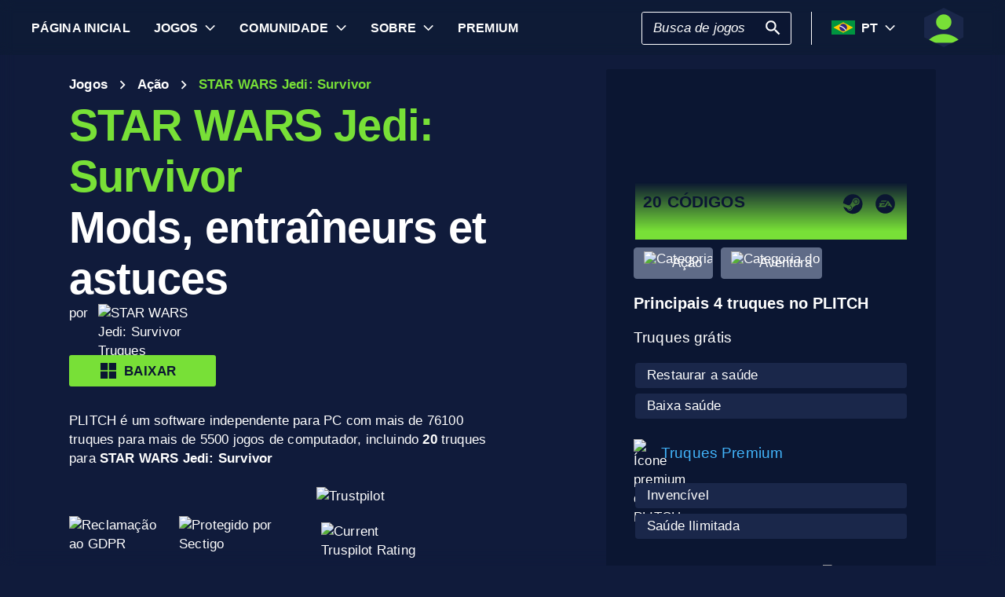

--- FILE ---
content_type: text/html; charset=utf-8
request_url: https://www.plitch.com/pt/games/star-wars-jedi-survivor-4066
body_size: 64417
content:
<!DOCTYPE html>
<html lang="pt"><head><link rel="preconnect" href="https://cdn.plitch.com">
    <link rel="dns-prefetch" href="https://cdn.plitch.com"><script>
			window.dataLayer = window.dataLayer || [];
			function gtag() { dataLayer.push(arguments); }

			gtag('consent', 'default', {
				'ad_storage': 'denied',
				'analytics_storage': 'denied'
			});
        </script><meta charset="utf-8">
    <meta name="author" content="Plitch">
    <meta name="copyright" content="Copyright (c) 2019 - 2026 MegaDev GmbH" />
    <meta name="viewport" content="width=device-width, initial-scale=1.0">
    <meta http-equiv="X-UA-Compatible" content="ie=edge">
    <meta name="theme-color" content="#0B1632">

    <link rel="shortcut icon" type="image/x-icon" href="/images/icons/favicons/favicon.ico?v=wpOsaGuH0Eiz_FBX4QawYvi9Oh7EG_2INwFOz6uDDnk" />
    <link rel="icon" type="image/png" href="/images/icons/favicons/favicon-48x48.png?v=yemonJDLUJy0no3tyLRQ2ceCSHweds_j0iUjUhAxP20" sizes="48x48" />
    <link rel="icon" type="image/png" href="/images/icons/favicons/favicon-96x96.png?v=cL97JBBJkExlzzI5_WaT0XL8To54lbHldXos1yA2WCA" sizes="96x96" />
    <link rel="apple-touch-icon" sizes="180x180" href="/images/icons/favicons/apple-touch-icon.png?v=IDWyV2LFJMyIEVBWU-I4oG02DGuCxR7WzbsH3p6zNnY" />

    <meta name="google-site-verification" content="L9pwxGC-Uwh9SjMNaj_z2ZztJgUdlBS_W2aBcjSlDaY">

    <base href="/">
    <!--Blazor:{"type":"server","prerenderId":"839402d8508b4cab8bdf53b2d24e763f","key":{"locationHash":"77D12F14A8105320B1AAED6AE7E689DA0EC4483270A645E84079EAA0FFDF550D:33","formattedComponentKey":""},"sequence":0,"descriptor":"CfDJ8BVb82NULqZGjf5i1JWPAZ1/XcRs6eJXq3i9EfLPl7Bx5CR0r7R2dnMx68pCaaLJvef\u002BFrnjfp3gqGEYBbtDfNOmMAmLyKZd\u002B4TOkZZBSZzS3btQ4ziCcXXCauDcw2MuORyyAr5Nn95ufEaBaaL3p9LpLDB0A9kfljLMnzIZ1Qz/KMCAGm7dTDCSBOm9UeGBbujm5vUGwMvvf9zPBI/w3NZ6UP75HOUT16GtEKEHiZKFW/ZcLWfVvVJhTf6c2QG8E0v8Xth9\u002BLBAezdDteYHc8MQPo12vdlnxEkK7mzOFnS3G8vUwKuJYWGhdH1YkglnPhkdCcFdRHg2rempjUQUaMFnj15LvQcvdgp5VWg2sms/\u002B86RApsLnJ9ahpZ8uC2qj4heYtz2IhO/Nadi9c3XoimvQOGdEX/9ozY4it3gZNqKaqF9p\u002BFXc8HmMBH1/HpeFTEOKOYfhaRxJdy6JTHiEDTZ3pUvJcR3lq37hMcC54iw61ontW9tsNJAUGTdr2T2wWcnGEu02bRl\u002BpsUet82jSanPZhnToQ70o5Nx7OgM0yGn6wPtOYkg04yWBdTPG4jP6CgWCtNTUtN/27Njyg1uH8="}--><title>STAR WARS Jedi: Survivor &#x1405; 20 Mods, treinadores e truques | PLITCH</title><meta name="description" content="Truques STAR WARS Jedi: Survivor para jogos de PC: &#x1F3C6; 20 C&#xF3;digos e macetes (Gratuito &amp; Premium) &#x2713; seguro, f&#xE1;cil de usar &amp; conforme a GDPR &#x2713; De Jogadores  - para Jogadores &#x279C; Comece a Plitchar!" b-2komjazvwc />

    <meta property="og:title" content="STAR WARS Jedi: Survivor &#x1405; 20 Mods, treinadores e truques | PLITCH" b-2komjazvwc />
    <meta property="og:type" content="website" b-2komjazvwc>
    <meta property="og:description" content="Truques STAR WARS Jedi: Survivor para jogos de PC: &#x1F3C6; 20 C&#xF3;digos e macetes (Gratuito &amp; Premium) &#x2713; seguro, f&#xE1;cil de usar &amp; conforme a GDPR &#x2713; De Jogadores  - para Jogadores &#x279C; Comece a Plitchar!" b-2komjazvwc />
    <meta property="og:site_name" content="PLITCH" b-2komjazvwc />
    <meta property="og:locale" content="pt" b-2komjazvwc />
    <meta property="og:url" content="https://www.plitch.com/pt/games/star-wars-jedi-survivor-4066" b-2komjazvwc />
    <meta property="og:image" content="https://cdn.plitch.com/misc/og_image.webp?v=1" b-2komjazvwc />

    <meta name="twitter:card" content="summary_large_image" b-2komjazvwc>
    <meta name="twitter:site" content="PLITCH" b-2komjazvwc />
    <meta name="twitter:title" content="STAR WARS Jedi: Survivor &#x1405; 20 Mods, treinadores e truques | PLITCH" b-2komjazvwc />
    <meta name="twitter:creator" content="PLITCH" b-2komjazvwc />


    <link rel="canonical" href="https://www.plitch.com/pt/games/star-wars-jedi-survivor-4066" b-2komjazvwc /><link rel="alternate" hreflang="x-default" href="https://www.plitch.com/en/games/star-wars-jedi-survivor-4066" b-2komjazvwc /><link rel="alternate" hreflang="en" href="https://www.plitch.com/en/games/star-wars-jedi-survivor-4066" b-2komjazvwc /><link rel="alternate" hreflang="de" href="https://www.plitch.com/de/games/star-wars-jedi-survivor-4066" b-2komjazvwc /><link rel="alternate" hreflang="ro" href="https://www.plitch.com/ro/games/star-wars-jedi-survivor-4066" b-2komjazvwc /><link rel="alternate" hreflang="pl" href="https://www.plitch.com/pl/games/star-wars-jedi-survivor-4066" b-2komjazvwc /><link rel="alternate" hreflang="fr" href="https://www.plitch.com/fr/games/star-wars-jedi-survivor-4066" b-2komjazvwc /><link rel="alternate" hreflang="es" href="https://www.plitch.com/es/games/star-wars-jedi-survivor-4066" b-2komjazvwc /><link rel="alternate" hreflang="sk" href="https://www.plitch.com/sk/games/star-wars-jedi-survivor-4066" b-2komjazvwc /><link rel="alternate" hreflang="tr" href="https://www.plitch.com/tr/games/star-wars-jedi-survivor-4066" b-2komjazvwc /><link rel="alternate" hreflang="pt" href="https://www.plitch.com/pt/games/star-wars-jedi-survivor-4066" b-2komjazvwc /><link rel="alternate" hreflang="ja" href="https://www.plitch.com/ja/games/star-wars-jedi-survivor-4066" b-2komjazvwc /><link rel="alternate" hreflang="ko" href="https://www.plitch.com/ko/games/star-wars-jedi-survivor-4066" b-2komjazvwc /><link rel="alternate" hreflang="zh" href="https://www.plitch.com/zh/games/star-wars-jedi-survivor-4066" b-2komjazvwc /><link rel="alternate" hreflang="cs" href="https://www.plitch.com/cs/games/star-wars-jedi-survivor-4066" b-2komjazvwc /><script type="application/ld&#x2B;json" suppress-error="BL9992" b-2komjazvwc>
        {
        "@context": "https://schema.org",
        "@type": "BreadcrumbList",
        "itemListElement": [
        {
        "@type": "ListItem",
        "position": 1,
        "name": "P\u00E1gina Inicial",
        "item": "https://www.plitch.com/pt"
        },
        {
        "@type": "ListItem",
        "position": 2,
        "name": "Jogos",
        "item": "https://www.plitch.com/pt/games"
        },
        {
        "@type": "ListItem",
        "position": 3,
        "name": "STAR WARS Jedi: Survivor"
        }]
        }
    </script><script type="application/ld&#x2B;json" suppress-error="BL9992" b-2komjazvwc>
            {
            "@context": "https://schema.org",
            "@type": "FAQPage",
            "mainEntity": [{"@type": "Question","name": "Como eu uso o treinador PLITCH para STAR WARS Jedi: Survivor?", "acceptedAnswer": {"@type": "Answer","text": "Pra usar o PLITCH trainer, &#233; s&#243; baixar e instalar o software. Inicie o jogo e abra o PLITCH pra escolher os cheats que voc&#234; quer. Ative-os com as teclas de atalho durante o jogo pra ter uma experi&#234;ncia melhor."}},{"@type": "Question","name": "&#201; seguro e legal usar um treinador?", "acceptedAnswer": {"@type": "Answer","text": "Sim, o PLITCH &#233; um treinador baseado em RAM feito s&#243; para um jogador. &#201; seguro de usar e a gente faz atualiza&#231;&#245;es regulares para garantir a compatibilidade. Al&#233;m disso, nossa comunidade oferece suporte e recursos para usu&#225;rios multil&#237;ngues."}},{"@type": "Question","name": "Posso ter sa&#250;de e recursos ilimitados com o treinador?", "acceptedAnswer": {"@type": "Answer","text": "Claro! O PLITCH oferece truques como Sa&#250;de Ilimitada e Recarga de For&#231;a, que te ajudam a manter a for&#231;a e os recursos do seu personagem durante toda a sua aventura em STAR WARS Jedi: Survivor."}},{"@type": "Question","name": "Qual &#233; a diferen&#231;a entre cheats gratuitos e premium?", "acceptedAnswer": {"@type": "Answer","text": "Os truques gratuitos oferecem funcionalidades b&#225;sicas, enquanto os truques premium desbloqueiam recursos avan&#231;ados, como Resist&#234;ncia Ilimitada do Sabre e Mortes F&#225;ceis. Ao fazer o upgrade para premium, voc&#234; tem acesso a todos os truques para uma experi&#234;ncia mais personalizada."}},{"@type": "Question","name": "O STAR WARS Jedi: Survivor funciona no PC?", "acceptedAnswer": {"@type": "Answer","text": "Sim, STAR WARS Jedi: Survivor &#233; totalmente compat&#237;vel com PC, e o PLITCH foi feito especialmente para quem joga no PC, garantindo que voc&#234; tenha as melhores ferramentas para melhorar sua experi&#234;ncia de jogo."}}]
            }
        </script><script type="application/ld&#x2B;json" suppress-error="BL9992" b-2komjazvwc>
            {
            "@context": "https://schema.org",
            "@type": "SoftwareApplication",
            "name": "PLITCH",
            "operatingSystem": "WINDOWS",
            "applicationCategory": "GameApplication",
            "aggregateRating": {
            "@type": "AggregateRating",
            "ratingValue": "4.6",
            "ratingCount": "5718",
            "id": "https://www.trustpilot.com/review/www.plitch.com"
            },
            "offers": {
            "@type": "Offer",
            "price": "0"
            }
            }
        </script><script type="text/javascript" src="//widget.trustpilot.com/bootstrap/v5/tp.widget.bootstrap.min.js" async b-2komjazvwc></script><!--Blazor:{"prerenderId":"839402d8508b4cab8bdf53b2d24e763f"}-->

    <link href="css/main.css?v=j3r4JG1CRbJfz_0aRq-crw91K9QOzpiZI6XLYvsuIAU" rel="stylesheet" />
    <link href="plitch.website.styles.css?v=UTljVSj1R0JTZcuFtwl_3tF6CCxWv3Bif2eHjHtSLB0" rel="stylesheet" />
    <link href="_content/mudblazor/mudblazor.min.css?v=rn8eNl-9uB529WfApYjM5fW3PddfCejXYcvfIgZsvkk" rel="stylesheet" />

    <link href="css/mud-styles.min.css?v=pCpvI9tywJMP5eCHyG2BRO9l9HCkFGyDDsZ7dCUtuv4" rel="stylesheet" />
    <link href="css/base-components.min.css?v=jkJ2YL5rxcQ5yFUQBcSxuoYro7W5GuzrmiT95ff-ckA" rel="stylesheet" />
    <link href="css/overlays.min.css?v=zwSDcj0BbU-AM0lWbGcjz04Sh3ZuYyX8altwIebUoxk" rel="stylesheet" />

    <link href="css/quill-styles.min.css?v=3zxYeWn5FR0ANWR1mdhLi6xG7PIinwYEWit-Ss3pCHc" rel="stylesheet" />
    <link href="/css/quill.snow.css?v=EqbdbGtZL8ZKaIVxP9JTTtgOFA1sF3Q6d8wWgzL0kvY" rel="stylesheet" />
    <link href="/css/quill.bubble.css?v=6Olm-75ISNq_PCt-LImaeGWf70_3QkINqP44zVwhkjg" rel="stylesheet" />
    <link href="/css/quill-emoji.css?v=nC4rEc9o6xNp9dFh-MVuqMJvYcMGjiArSSwDjSqRTw8" rel="stylesheet" />

    <link href="_content/cropper.blazor/cropper.min.css?v=5_Swo19FpDAT2U7T6341mK0LvufKfNaUuhUaQyzTi_Q" rel="stylesheet" />

    <script src="/js/image-support.js?v=aoUWWLudK1iqKhMVNYwwzor8Pw-aIgwZdPZ4QG21mEU" defer></script>
    <script src="/js/main.js?v=WYnakEdVShdIJvGLvuIvvrXRztqtfN2HOY5OLet28f0" defer></script>
    <script src="_content/cropper.blazor/cropper.min.js?v=37WATENMREPRbxnVMQw_C0E30DO_Ziczm0XRuGjkjt8" defer></script>

    <script type="module" src="/js/friendly-captcha.js?v=6wTLsz8A5sB6hGLqu2sIOoAVx8mR9uHDV0RHqRhj3_w" defer></script>
    <script src="/js/friendly-captcha.compat.js?v=SIvLki5NhT5L-A9nNq-plcSgyUsy-wJJXZHvF9D_moU" defer></script><script type="application/ld&#x2B;json">
		{
			"@context": "https://schema.org",
			"@type": "Organization",
			"name": "PLITCH",
			"url": "https://www.plitch.com",
			"logo": "https://cdn.plitch.com/misc/og_image.webp",
			"sameAs": [
		"https://www.plitch.com/en","https://www.plitch.com/de","https://www.plitch.com/ro","https://www.plitch.com/pl","https://www.plitch.com/fr","https://www.plitch.com/es","https://www.plitch.com/sk","https://www.plitch.com/tr","https://www.plitch.com/pt","https://www.plitch.com/ja","https://www.plitch.com/ko","https://www.plitch.com/zh","https://www.plitch.com/cs",
				"https://www.megadev.com/",
				"https://www.youtube.com/hashtag/plitch",
				"https://www.instagram.com/plitch_app/",
				"https://www.tiktok.com/@plitch_app",
				"https://de.linkedin.com/company/megadev-gmbh"
			],
			"knowsLanguage": [ {"@type": "Language","name": "English","alternateName": "en"},{"@type": "Language","name": "German","alternateName": "de"},{"@type": "Language","name": "Romanian","alternateName": "ro"},{"@type": "Language","name": "Polish","alternateName": "pl"},{"@type": "Language","name": "French","alternateName": "fr"},{"@type": "Language","name": "Spanish","alternateName": "es"},{"@type": "Language","name": "Slovak","alternateName": "sk"},{"@type": "Language","name": "Turkish","alternateName": "tr"},{"@type": "Language","name": "Portuguese","alternateName": "pt"},{"@type": "Language","name": "Japanese","alternateName": "ja"},{"@type": "Language","name": "Korean","alternateName": "ko"},{"@type": "Language","name": "Chinese","alternateName": "zh"},{"@type": "Language","name": "Czech","alternateName": "cs"} ]
		}
    </script></head>
<body><!--Blazor:{"type":"server","prerenderId":"eb574d7bf3d8438f8d2104a423b82c2b","key":{"locationHash":"9FC7D2093E76BCDC6CF1230118EA122B90CE3DF470ECBB7C5227893DF61010E5:130","formattedComponentKey":""},"sequence":1,"descriptor":"CfDJ8BVb82NULqZGjf5i1JWPAZ2M9d//ad/47pC/tcQ6Ujm6OB7amJKCtnJAVfmDsck8jTn2ZhQJrOeRnPfkilQRXSkAfooyw\u002B9ruIl/cki8sks04cXptbenPZx0legcPmzNVsjNyYaMnff6T5yeDZ6N82dP/3pzq20KpbtAlrXNf7QpA2lo7CIrPpdCGHowNF\u002Bd9iAWzRoWWHLdeliRsYVURlo1zblakXA8eEUXRNljZQY7FC3WyvNfs5hI188Oisk1ehfMWvYRsc/W3HerWLmACBNW9zDDiV5YTOSz/3sasjo0rc/107pGQijBkQz2/3\u002BPN8A10lArpQJe1Q3/2WPALkuFLKpM75ChwszMxdPAQ7OIe7MdJoNEhYNJATwnM4VIVjWDs/68ExSZ1ABhENa8Tp8\u002BK\u002BbPs8ktflXSVsY0vr3MXkllZBiaOo/2pQabmyOJTF7FTv\u002Bzrju7vGh0ao4sSsF1bEpQb\u002BRnYmLhJ55Jgj/QJjaaJD1f2Gcw\u002BKpoRXxtquBLB3jW7kLbUTHo3oWDopU="}--><style>
::-webkit-scrollbar {width: 8px;height: 8px;z-index: 1;}
::-webkit-scrollbar-track {background: transparent;}
::-webkit-scrollbar-thumb {background: #c4c4c4;border-radius: 1px;}
::-webkit-scrollbar-thumb:hover {background: #a6a6a6;}
html, body * {scrollbar-color: #c4c4c4 transparent;scrollbar-width: thin;}
</style>
<style>
    .mud-chart-serie:hover {
        filter: url(#lighten);
    }
</style>

<style>
:root{
--mud-palette-black: rgba(39,44,52,1);
--mud-palette-white: rgba(255,255,255,1);
--mud-palette-primary: rgba(120,224,55,1);
--mud-palette-primary-rgb: 120,224,55;
--mud-palette-primary-text: rgba(255,255,255,1);
--mud-palette-primary-darken: rgb(102,212,33);
--mud-palette-primary-lighten: rgb(142,229,87);
--mud-palette-primary-hover: rgba(120,224,55,0.058823529411764705);
--mud-palette-secondary: rgba(65,178,248,1);
--mud-palette-secondary-rgb: 65,178,248;
--mud-palette-secondary-text: rgba(255,255,255,1);
--mud-palette-secondary-darken: rgb(29,163,247);
--mud-palette-secondary-lighten: rgb(98,191,249);
--mud-palette-secondary-hover: rgba(65,178,248,0.058823529411764705);
--mud-palette-tertiary: rgba(11,22,50,1);
--mud-palette-tertiary-rgb: 11,22,50;
--mud-palette-tertiary-text: rgba(255,255,255,1);
--mud-palette-tertiary-darken: rgb(4,7,17);
--mud-palette-tertiary-lighten: rgb(18,37,84);
--mud-palette-tertiary-hover: rgba(11,22,50,0.058823529411764705);
--mud-palette-info: rgba(33,150,243,1);
--mud-palette-info-rgb: 33,150,243;
--mud-palette-info-text: rgba(255,255,255,1);
--mud-palette-info-darken: rgb(12,128,223);
--mud-palette-info-lighten: rgb(71,167,245);
--mud-palette-info-hover: rgba(33,150,243,0.058823529411764705);
--mud-palette-success: rgba(120,224,55,1);
--mud-palette-success-rgb: 120,224,55;
--mud-palette-success-text: rgba(255,255,255,1);
--mud-palette-success-darken: rgb(102,212,33);
--mud-palette-success-lighten: rgb(142,229,87);
--mud-palette-success-hover: rgba(120,224,55,0.058823529411764705);
--mud-palette-warning: rgba(208,176,45,1);
--mud-palette-warning-rgb: 208,176,45;
--mud-palette-warning-text: rgba(255,255,255,1);
--mud-palette-warning-darken: rgb(176,148,39);
--mud-palette-warning-lighten: rgb(216,187,75);
--mud-palette-warning-hover: rgba(208,176,45,0.058823529411764705);
--mud-palette-error: rgba(231,81,81,1);
--mud-palette-error-rgb: 231,81,81;
--mud-palette-error-text: rgba(255,255,255,1);
--mud-palette-error-darken: rgb(227,49,49);
--mud-palette-error-lighten: rgb(235,111,111);
--mud-palette-error-hover: rgba(231,81,81,0.058823529411764705);
--mud-palette-dark: rgba(66,66,66,1);
--mud-palette-dark-rgb: 66,66,66;
--mud-palette-dark-text: rgba(255,255,255,1);
--mud-palette-dark-darken: rgb(46,46,46);
--mud-palette-dark-lighten: rgb(87,87,87);
--mud-palette-dark-hover: rgba(66,66,66,0.058823529411764705);
--mud-palette-text-primary: rgba(255,255,255,1);
--mud-palette-text-secondary: rgba(255,255,255,1);
--mud-palette-text-disabled: rgba(0,0,0,0.3764705882352941);
--mud-palette-action-default: rgba(255,255,255,1);
--mud-palette-action-default-hover: rgba(255,255,255,0.058823529411764705);
--mud-palette-action-disabled: rgba(11,22,50,1);
--mud-palette-action-disabled-background: rgba(95,107,135,1);
--mud-palette-surface: rgba(16,27,59,1);
--mud-palette-background: rgba(16,27,59,1);
--mud-palette-background-grey: rgba(245,245,245,1);
--mud-palette-drawer-background: rgba(16,27,59,1);
--mud-palette-drawer-text: rgba(255,255,255,1);
--mud-palette-drawer-icon: rgba(97,97,97,1);
--mud-palette-appbar-background: rgba(89,74,226,1);
--mud-palette-appbar-text: rgba(255,255,255,1);
--mud-palette-lines-default: rgba(0,0,0,0.11764705882352941);
--mud-palette-lines-inputs: rgba(16,27,59,1);
--mud-palette-table-lines: rgba(224,224,224,1);
--mud-palette-table-striped: rgba(0,0,0,0.0196078431372549);
--mud-palette-table-hover: rgba(0,0,0,0.0392156862745098);
--mud-palette-divider: rgba(48,71,119,1);
--mud-palette-divider-light: rgba(0,0,0,0.8);
--mud-palette-chip-default: rgba(0,0,0,0.0784313725490196);
--mud-palette-chip-default-hover: rgba(0,0,0,0.11764705882352941);
--mud-palette-grey-default: #9E9E9E;
--mud-palette-grey-light: #BDBDBD;
--mud-palette-grey-lighter: #E0E0E0;
--mud-palette-grey-dark: #757575;
--mud-palette-grey-darker: #616161;
--mud-palette-overlay-dark: rgba(11, 22, 50, 0.8);
--mud-palette-overlay-light: rgba(255,255,255,0.4980392156862745);
--mud-elevation-0: none;
--mud-elevation-1: 0px 2px 1px -1px rgba(0,0,0,0.2),0px 1px 1px 0px rgba(0,0,0,0.14),0px 1px 3px 0px rgba(0,0,0,0.12);
--mud-elevation-2: 0px 3px 1px -2px rgba(0,0,0,0.2),0px 2px 2px 0px rgba(0,0,0,0.14),0px 1px 5px 0px rgba(0,0,0,0.12);
--mud-elevation-3: 0px 3px 3px -2px rgba(0,0,0,0.2),0px 3px 4px 0px rgba(0,0,0,0.14),0px 1px 8px 0px rgba(0,0,0,0.12);
--mud-elevation-4: 0px 2px 4px -1px rgba(0,0,0,0.2),0px 4px 5px 0px rgba(0,0,0,0.14),0px 1px 10px 0px rgba(0,0,0,0.12);
--mud-elevation-5: 0px 3px 5px -1px rgba(0,0,0,0.2),0px 5px 8px 0px rgba(0,0,0,0.14),0px 1px 14px 0px rgba(0,0,0,0.12);
--mud-elevation-6: 0px 3px 5px -1px rgba(0,0,0,0.2),0px 6px 10px 0px rgba(0,0,0,0.14),0px 1px 18px 0px rgba(0,0,0,0.12);
--mud-elevation-7: 0px 4px 5px -2px rgba(0,0,0,0.2),0px 7px 10px 1px rgba(0,0,0,0.14),0px 2px 16px 1px rgba(0,0,0,0.12);
--mud-elevation-8: 0px 5px 5px -3px rgba(0,0,0,0.2),0px 8px 10px 1px rgba(0,0,0,0.14),0px 3px 14px 2px rgba(0,0,0,0.12);
--mud-elevation-9: 0px 5px 6px -3px rgba(0,0,0,0.2),0px 9px 12px 1px rgba(0,0,0,0.14),0px 3px 16px 2px rgba(0,0,0,0.12);
--mud-elevation-10: 0px 6px 6px -3px rgba(0,0,0,0.2),0px 10px 14px 1px rgba(0,0,0,0.14),0px 4px 18px 3px rgba(0,0,0,0.12);
--mud-elevation-11: 0px 6px 7px -4px rgba(0,0,0,0.2),0px 11px 15px 1px rgba(0,0,0,0.14),0px 4px 20px 3px rgba(0,0,0,0.12);
--mud-elevation-12: 0px 7px 8px -4px rgba(0,0,0,0.2),0px 12px 17px 2px rgba(0,0,0,0.14),0px 5px 22px 4px rgba(0,0,0,0.12);
--mud-elevation-13: 0px 7px 8px -4px rgba(0,0,0,0.2),0px 13px 19px 2px rgba(0,0,0,0.14),0px 5px 24px 4px rgba(0,0,0,0.12);
--mud-elevation-14: 0px 7px 9px -4px rgba(0,0,0,0.2),0px 14px 21px 2px rgba(0,0,0,0.14),0px 5px 26px 4px rgba(0,0,0,0.12);
--mud-elevation-15: 0px 8px 9px -5px rgba(0,0,0,0.2),0px 15px 22px 2px rgba(0,0,0,0.14),0px 6px 28px 5px rgba(0,0,0,0.12);
--mud-elevation-16: 0px 8px 10px -5px rgba(0,0,0,0.2),0px 16px 24px 2px rgba(0,0,0,0.14),0px 6px 30px 5px rgba(0,0,0,0.12);
--mud-elevation-17: 0px 8px 11px -5px rgba(0,0,0,0.2),0px 17px 26px 2px rgba(0,0,0,0.14),0px 6px 32px 5px rgba(0,0,0,0.12);
--mud-elevation-18: 0px 9px 11px -5px rgba(0,0,0,0.2),0px 18px 28px 2px rgba(0,0,0,0.14),0px 7px 34px 6px rgba(0,0,0,0.12);
--mud-elevation-19: 0px 9px 12px -6px rgba(0,0,0,0.2),0px 19px 29px 2px rgba(0,0,0,0.14),0px 7px 36px 6px rgba(0,0,0,0.12);
--mud-elevation-20: 0px 10px 13px -6px rgba(0,0,0,0.2),0px 20px 31px 3px rgba(0,0,0,0.14),0px 8px 38px 7px rgba(0,0,0,0.12);
--mud-elevation-21: 0px 10px 13px -6px rgba(0,0,0,0.2),0px 21px 33px 3px rgba(0,0,0,0.14),0px 8px 40px 7px rgba(0,0,0,0.12);
--mud-elevation-22: 0px 10px 14px -6px rgba(0,0,0,0.2),0px 22px 35px 3px rgba(0,0,0,0.14),0px 8px 42px 7px rgba(0,0,0,0.12);
--mud-elevation-23: 0px 11px 14px -7px rgba(0,0,0,0.2),0px 23px 36px 3px rgba(0,0,0,0.14),0px 9px 44px 8px rgba(0,0,0,0.12);
--mud-elevation-24: 0px 11px 15px -7px rgba(0,0,0,0.2),0px 24px 38px 3px rgba(0,0,0,0.14),0px 9px 46px 8px rgba(0,0,0,0.12);
--mud-elevation-25: 0 5px 5px -3px rgba(0,0,0,.06), 0 8px 10px 1px rgba(0,0,0,.042), 0 3px 14px 2px rgba(0,0,0,.036);
--mud-default-borderradius: 3px;
--mud-drawer-width-left: 240px;
--mud-drawer-width-right: 470px;
--mud-drawer-width-mini-left: 56px;
--mud-drawer-width-mini-right: 56px;
--mud-appbar-height: 64px;
--mud-typography-default-family: 'Arial';
--mud-typography-default-size: .875rem;
--mud-typography-default-weight: 400;
--mud-typography-default-lineheight: 1.43;
--mud-typography-default-letterspacing: .01071em;
--mud-typography-default-text-transform: none;
--mud-typography-h1-family: 'Arial';
--mud-typography-h1-size: 6rem;
--mud-typography-h1-weight: 700;
--mud-typography-h1-lineheight: 1.167;
--mud-typography-h1-letterspacing: -.01562em;
--mud-typography-h1-text-transform: none;
--mud-typography-h2-family: 'Arial';
--mud-typography-h2-size: 3.75rem;
--mud-typography-h2-weight: 700;
--mud-typography-h2-lineheight: 1.2;
--mud-typography-h2-letterspacing: -.00833em;
--mud-typography-h2-text-transform: none;
--mud-typography-h3-family: 'Arial';
--mud-typography-h3-size: 3rem;
--mud-typography-h3-weight: 400;
--mud-typography-h3-lineheight: 1.167;
--mud-typography-h3-letterspacing: 0;
--mud-typography-h3-text-transform: none;
--mud-typography-h4-family: 'Arial';
--mud-typography-h4-size: 2.125rem;
--mud-typography-h4-weight: 400;
--mud-typography-h4-lineheight: 1.235;
--mud-typography-h4-letterspacing: .00735em;
--mud-typography-h4-text-transform: none;
--mud-typography-h5-family: 'Arial';
--mud-typography-h5-size: 1.5rem;
--mud-typography-h5-weight: 400;
--mud-typography-h5-lineheight: 1.334;
--mud-typography-h5-letterspacing: 0;
--mud-typography-h5-text-transform: none;
--mud-typography-h6-family: 'Arial';
--mud-typography-h6-size: 1.25rem;
--mud-typography-h6-weight: 500;
--mud-typography-h6-lineheight: 1.6;
--mud-typography-h6-letterspacing: .0075em;
--mud-typography-h6-text-transform: none;
--mud-typography-subtitle1-family: 'Arial';
--mud-typography-subtitle1-size: 1rem;
--mud-typography-subtitle1-weight: 400;
--mud-typography-subtitle1-lineheight: 1.75;
--mud-typography-subtitle1-letterspacing: .00938em;
--mud-typography-subtitle1-text-transform: none;
--mud-typography-subtitle2-family: 'Arial';
--mud-typography-subtitle2-size: .875rem;
--mud-typography-subtitle2-weight: 500;
--mud-typography-subtitle2-lineheight: 1.57;
--mud-typography-subtitle2-letterspacing: .00714em;
--mud-typography-subtitle2-text-transform: none;
--mud-typography-body1-family: 'Arial';
--mud-typography-body1-size: 1rem;
--mud-typography-body1-weight: 400;
--mud-typography-body1-lineheight: 1.5;
--mud-typography-body1-letterspacing: .00938em;
--mud-typography-body1-text-transform: none;
--mud-typography-body2-family: 'Arial';
--mud-typography-body2-size: .875rem;
--mud-typography-body2-weight: 400;
--mud-typography-body2-lineheight: 1.43;
--mud-typography-body2-letterspacing: .01071em;
--mud-typography-body2-text-transform: none;
--mud-typography-button-family: 'Arial';
--mud-typography-button-size: .875rem;
--mud-typography-button-weight: 700;
--mud-typography-button-lineheight: 1.75;
--mud-typography-button-letterspacing: .02857em;
--mud-typography-button-text-transform: uppercase;
--mud-typography-caption-family: 'Arial';
--mud-typography-caption-size: .75rem;
--mud-typography-caption-weight: 400;
--mud-typography-caption-lineheight: 1.66;
--mud-typography-caption-letterspacing: .03333em;
--mud-typography-caption-text-transform: none;
--mud-typography-overline-family: 'Arial';
--mud-typography-overline-size: .75rem;
--mud-typography-overline-weight: 400;
--mud-typography-overline-lineheight: 2.66;
--mud-typography-overline-letterspacing: .08333em;
--mud-typography-overline-text-transform: none;
--mud-zindex-drawer: 1100;
--mud-zindex-appbar: 1300;
--mud-zindex-dialog: 1400;
--mud-zindex-popover: 1200;
--mud-zindex-snackbar: 1500;
--mud-zindex-tooltip: 1600;
}
</style>

<div class="mud-popover-provider"><div id="popovercontent-91517f4a-1457-47b2-8e11-ecdc14e4eec5" data-ticks="0" class="mud-popover mud-popover-top-center mud-popover-anchor-bottom-center mud-popover-overflow-flip-onopen mud-popover-relative-width mud-paper mud-elevation-8 overflow-y-auto" style="transition-duration:251ms;transition-delay:0ms;max-height:300px;"></div><div id="popovercontent-16c03571-af6f-46d1-8ff9-a0a8458cbf39" data-ticks="0" class="mud-popover mud-popover-top-center mud-popover-anchor-bottom-center mud-popover-overflow-flip-onopen mud-popover-relative-width mud-paper mud-elevation-8 overflow-y-auto" style="transition-duration:251ms;transition-delay:0ms;max-height:300px;"></div></div>

<div id="mud-snackbar-container" class="mud-snackbar-location-top-right"></div>


<div class="mud-layout" style=""><div class="blur"></div>
    <header class="head"><div id="mobile-fixer" b-luxda467eh><nav b-luxda467eh><ul class="header desktop" b-luxda467eh><li b-luxda467eh><a href="/pt"><span class=" mud-typography mud-typography-h6"><b b-luxda467eh>P&#xE1;gina inicial</b></span></a></li>
            <li b-luxda467eh><a href="/pt/game-explore" class="d-flex align-center"><span class=" mud-typography mud-typography-h6"><b b-luxda467eh>Jogos</b></span></a>
                <div class="toggle-games ml-2" tabindex="0" b-luxda467eh><div class="down-arrow" b-luxda467eh></div></div><div class=" flyout" b-luxda467eh><div class="flyout-games-menu  " b-dy5wvc25e6><div class="d-flex flex-row align-center flyout-games-menu__title-content" b-dy5wvc25e6><button type="button" class="mud-button-root mud-icon-button mud-ripple mud-ripple-icon mud-icon-button-size-small back-button" __internal_stopPropagation_onclick><span class="mud-icon-button-label"><svg class="mud-icon-root mud-svg-icon mud-icon-size-small" focusable="false" viewBox="0 0 24 24" aria-hidden="true"><path d="M0 0h24v24H0z" fill="none"/><path d="M11.67 3.87L9.9 2.1 0 12l9.9 9.9 1.77-1.77L3.54 12z"/></svg></span></button><div class="game-subheading" b-dy5wvc25e6><span class=" mud-typography mud-typography-h6" style="text-transform:capitalize;">Principais jogos</span></div></div>

    <div class="mud-list mud-list-padding flyout-games-menu__hidden game-list"><div class="item-content &#xD;&#xA;            plitch-games-menu-item &#xD;&#xA;              &#xD;&#xA;            " b-klxqqvjqc0><span class="item-content__arrow  mud-typography-body2" b-klxqqvjqc0><svg class="mud-icon-root mud-svg-icon mud-icon-size-medium" focusable="false" viewBox="0 0 24 24" aria-hidden="true"><svg version="1.1" id="Ebene_1" xmlns="http://www.w3.org/2000/svg" xmlns:xlink="http://www.w3.org/1999/xlink" x="0px" y="0px"
	 viewBox="0 0 192 192" xml:space="preserve">
<g>
	<polygon points="23.2,8.3 23.2,183.4 164.6,93.2 	"/>
	<path d="M18.5,192V0l155.1,93L18.5,192L18.5,192z M27.9,16.6v158.1l127.7-81.5C155.6,93.3,27.9,16.6,27.9,16.6z"/>
</g>
</svg>
</svg></span>
    <span class="item-content__title" b-klxqqvjqc0><a href="/pt/games/anno-117-pax-romana-385405050752864256" b-luxda467eh>Anno 117: Pax Romana</a></span></div><div class="item-content &#xD;&#xA;            plitch-games-menu-item &#xD;&#xA;              &#xD;&#xA;            " b-klxqqvjqc0><span class="item-content__arrow  mud-typography-body2" b-klxqqvjqc0><svg class="mud-icon-root mud-svg-icon mud-icon-size-medium" focusable="false" viewBox="0 0 24 24" aria-hidden="true"><svg version="1.1" id="Ebene_1" xmlns="http://www.w3.org/2000/svg" xmlns:xlink="http://www.w3.org/1999/xlink" x="0px" y="0px"
	 viewBox="0 0 192 192" xml:space="preserve">
<g>
	<polygon points="23.2,8.3 23.2,183.4 164.6,93.2 	"/>
	<path d="M18.5,192V0l155.1,93L18.5,192L18.5,192z M27.9,16.6v158.1l127.7-81.5C155.6,93.3,27.9,16.6,27.9,16.6z"/>
</g>
</svg>
</svg></span>
    <span class="item-content__title" b-klxqqvjqc0><a href="/pt/games/starrupture-433180845357142016" b-luxda467eh>StarRupture</a></span></div><div class="item-content &#xD;&#xA;            plitch-games-menu-item &#xD;&#xA;              &#xD;&#xA;            " b-klxqqvjqc0><span class="item-content__arrow  mud-typography-body2" b-klxqqvjqc0><svg class="mud-icon-root mud-svg-icon mud-icon-size-medium" focusable="false" viewBox="0 0 24 24" aria-hidden="true"><svg version="1.1" id="Ebene_1" xmlns="http://www.w3.org/2000/svg" xmlns:xlink="http://www.w3.org/1999/xlink" x="0px" y="0px"
	 viewBox="0 0 192 192" xml:space="preserve">
<g>
	<polygon points="23.2,8.3 23.2,183.4 164.6,93.2 	"/>
	<path d="M18.5,192V0l155.1,93L18.5,192L18.5,192z M27.9,16.6v158.1l127.7-81.5C155.6,93.3,27.9,16.6,27.9,16.6z"/>
</g>
</svg>
</svg></span>
    <span class="item-content__title" b-klxqqvjqc0><a href="/pt/games/quarantine-zone-the-last-check-349846623339417600" b-luxda467eh>Quarantine Zone: The Last Check</a></span></div><div class="item-content &#xD;&#xA;            plitch-games-menu-item &#xD;&#xA;              &#xD;&#xA;            " b-klxqqvjqc0><span class="item-content__arrow  mud-typography-body2" b-klxqqvjqc0><svg class="mud-icon-root mud-svg-icon mud-icon-size-medium" focusable="false" viewBox="0 0 24 24" aria-hidden="true"><svg version="1.1" id="Ebene_1" xmlns="http://www.w3.org/2000/svg" xmlns:xlink="http://www.w3.org/1999/xlink" x="0px" y="0px"
	 viewBox="0 0 192 192" xml:space="preserve">
<g>
	<polygon points="23.2,8.3 23.2,183.4 164.6,93.2 	"/>
	<path d="M18.5,192V0l155.1,93L18.5,192L18.5,192z M27.9,16.6v158.1l127.7-81.5C155.6,93.3,27.9,16.6,27.9,16.6z"/>
</g>
</svg>
</svg></span>
    <span class="item-content__title" b-klxqqvjqc0><a href="/pt/games/hogwarts-legacy-3910" b-luxda467eh>Hogwarts Legacy</a></span></div><div class="item-content &#xD;&#xA;            plitch-games-menu-item &#xD;&#xA;              &#xD;&#xA;            " b-klxqqvjqc0><span class="item-content__arrow  mud-typography-body2" b-klxqqvjqc0><svg class="mud-icon-root mud-svg-icon mud-icon-size-medium" focusable="false" viewBox="0 0 24 24" aria-hidden="true"><svg version="1.1" id="Ebene_1" xmlns="http://www.w3.org/2000/svg" xmlns:xlink="http://www.w3.org/1999/xlink" x="0px" y="0px"
	 viewBox="0 0 192 192" xml:space="preserve">
<g>
	<polygon points="23.2,8.3 23.2,183.4 164.6,93.2 	"/>
	<path d="M18.5,192V0l155.1,93L18.5,192L18.5,192z M27.9,16.6v158.1l127.7-81.5C155.6,93.3,27.9,16.6,27.9,16.6z"/>
</g>
</svg>
</svg></span>
    <span class="item-content__title" b-klxqqvjqc0><a href="/pt/games/thehunter-call-of-the-wild-1111" b-luxda467eh>theHunter: Call of the Wild</a></span></div><div class="item-content &#xD;&#xA;            plitch-games-menu-item &#xD;&#xA;              &#xD;&#xA;            " b-klxqqvjqc0><span class="item-content__arrow  mud-typography-body2" b-klxqqvjqc0><svg class="mud-icon-root mud-svg-icon mud-icon-size-medium" focusable="false" viewBox="0 0 24 24" aria-hidden="true"><svg version="1.1" id="Ebene_1" xmlns="http://www.w3.org/2000/svg" xmlns:xlink="http://www.w3.org/1999/xlink" x="0px" y="0px"
	 viewBox="0 0 192 192" xml:space="preserve">
<g>
	<polygon points="23.2,8.3 23.2,183.4 164.6,93.2 	"/>
	<path d="M18.5,192V0l155.1,93L18.5,192L18.5,192z M27.9,16.6v158.1l127.7-81.5C155.6,93.3,27.9,16.6,27.9,16.6z"/>
</g>
</svg>
</svg></span>
    <span class="item-content__title" b-klxqqvjqc0><a href="/pt/games/manor-lords-205307674139557888" b-luxda467eh>Manor Lords</a></span></div><div class="item-content &#xD;&#xA;            plitch-games-menu-item &#xD;&#xA;              &#xD;&#xA;            " b-klxqqvjqc0><span class="item-content__arrow  mud-typography-body2" b-klxqqvjqc0><svg class="mud-icon-root mud-svg-icon mud-icon-size-medium" focusable="false" viewBox="0 0 24 24" aria-hidden="true"><svg version="1.1" id="Ebene_1" xmlns="http://www.w3.org/2000/svg" xmlns:xlink="http://www.w3.org/1999/xlink" x="0px" y="0px"
	 viewBox="0 0 192 192" xml:space="preserve">
<g>
	<polygon points="23.2,8.3 23.2,183.4 164.6,93.2 	"/>
	<path d="M18.5,192V0l155.1,93L18.5,192L18.5,192z M27.9,16.6v158.1l127.7-81.5C155.6,93.3,27.9,16.6,27.9,16.6z"/>
</g>
</svg>
</svg></span>
    <span class="item-content__title" b-klxqqvjqc0><a href="/pt/games/fallout-shelter-969" b-luxda467eh>Fallout Shelter</a></span></div><div class="item-content &#xD;&#xA;            plitch-games-menu-item &#xD;&#xA;              &#xD;&#xA;            " b-klxqqvjqc0><span class="item-content__arrow  mud-typography-body2" b-klxqqvjqc0><svg class="mud-icon-root mud-svg-icon mud-icon-size-medium" focusable="false" viewBox="0 0 24 24" aria-hidden="true"><svg version="1.1" id="Ebene_1" xmlns="http://www.w3.org/2000/svg" xmlns:xlink="http://www.w3.org/1999/xlink" x="0px" y="0px"
	 viewBox="0 0 192 192" xml:space="preserve">
<g>
	<polygon points="23.2,8.3 23.2,183.4 164.6,93.2 	"/>
	<path d="M18.5,192V0l155.1,93L18.5,192L18.5,192z M27.9,16.6v158.1l127.7-81.5C155.6,93.3,27.9,16.6,27.9,16.6z"/>
</g>
</svg>
</svg></span>
    <span class="item-content__title" b-klxqqvjqc0><a href="/pt/games/icarus-3158" b-luxda467eh>ICARUS</a></span></div><div class="item-content &#xD;&#xA;            plitch-games-menu-item &#xD;&#xA;              &#xD;&#xA;            " b-klxqqvjqc0><span class="item-content__arrow  mud-typography-body2" b-klxqqvjqc0><svg class="mud-icon-root mud-svg-icon mud-icon-size-medium" focusable="false" viewBox="0 0 24 24" aria-hidden="true"><svg version="1.1" id="Ebene_1" xmlns="http://www.w3.org/2000/svg" xmlns:xlink="http://www.w3.org/1999/xlink" x="0px" y="0px"
	 viewBox="0 0 192 192" xml:space="preserve">
<g>
	<polygon points="23.2,8.3 23.2,183.4 164.6,93.2 	"/>
	<path d="M18.5,192V0l155.1,93L18.5,192L18.5,192z M27.9,16.6v158.1l127.7-81.5C155.6,93.3,27.9,16.6,27.9,16.6z"/>
</g>
</svg>
</svg></span>
    <span class="item-content__title" b-klxqqvjqc0><a href="/pt/games/kingdom-come-deliverance-ii-309246580261916672" b-luxda467eh>Kingdom Come: Deliverance II</a></span></div><div class="item-content &#xD;&#xA;            plitch-games-menu-item &#xD;&#xA;              &#xD;&#xA;            " b-klxqqvjqc0><span class="item-content__arrow  mud-typography-body2" b-klxqqvjqc0><svg class="mud-icon-root mud-svg-icon mud-icon-size-medium" focusable="false" viewBox="0 0 24 24" aria-hidden="true"><svg version="1.1" id="Ebene_1" xmlns="http://www.w3.org/2000/svg" xmlns:xlink="http://www.w3.org/1999/xlink" x="0px" y="0px"
	 viewBox="0 0 192 192" xml:space="preserve">
<g>
	<polygon points="23.2,8.3 23.2,183.4 164.6,93.2 	"/>
	<path d="M18.5,192V0l155.1,93L18.5,192L18.5,192z M27.9,16.6v158.1l127.7-81.5C155.6,93.3,27.9,16.6,27.9,16.6z"/>
</g>
</svg>
</svg></span>
    <span class="item-content__title" b-klxqqvjqc0><a href="/pt/games/fallout-4-798" b-luxda467eh>Fallout 4</a></span></div><div class="mt-auto" b-luxda467eh><div class="item-content &#xD;&#xA;            plitch-games-menu-item &#xD;&#xA;              &#xD;&#xA;            item-content__gray" b-klxqqvjqc0><span class="item-content__arrow  mud-typography-body2" b-klxqqvjqc0><svg class="mud-icon-root mud-svg-icon mud-icon-size-medium" focusable="false" viewBox="0 0 24 24" aria-hidden="true"><svg version="1.1" id="Ebene_1" xmlns="http://www.w3.org/2000/svg" xmlns:xlink="http://www.w3.org/1999/xlink" x="0px" y="0px"
	 viewBox="0 0 192 192" xml:space="preserve">
<g>
	<polygon points="23.2,8.3 23.2,183.4 164.6,93.2 	"/>
	<path d="M18.5,192V0l155.1,93L18.5,192L18.5,192z M27.9,16.6v158.1l127.7-81.5C155.6,93.3,27.9,16.6,27.9,16.6z"/>
</g>
</svg>
</svg></span>
    <span class="item-content__title" b-klxqqvjqc0><a href=" /pt/games" class="view-all-link" b-luxda467eh>Ver tudo</a></span></div></div></div></div>

                        <div class="flyout-games-menu  " b-dy5wvc25e6><div class="d-flex flex-row align-center flyout-games-menu__title-content" b-dy5wvc25e6><button type="button" class="mud-button-root mud-icon-button mud-ripple mud-ripple-icon mud-icon-button-size-small back-button" __internal_stopPropagation_onclick><span class="mud-icon-button-label"><svg class="mud-icon-root mud-svg-icon mud-icon-size-small" focusable="false" viewBox="0 0 24 24" aria-hidden="true"><path d="M0 0h24v24H0z" fill="none"/><path d="M11.67 3.87L9.9 2.1 0 12l9.9 9.9 1.77-1.77L3.54 12z"/></svg></span></button><div class="game-subheading" b-dy5wvc25e6><span class=" mud-typography mud-typography-h6" style="text-transform:capitalize;">Jogos mais recentes</span></div></div>

    <div class="mud-list mud-list-padding flyout-games-menu__hidden game-list"><div class="item-content &#xD;&#xA;            plitch-games-menu-item &#xD;&#xA;              &#xD;&#xA;            " b-klxqqvjqc0><span class="item-content__arrow  mud-typography-body2" b-klxqqvjqc0><svg class="mud-icon-root mud-svg-icon mud-icon-size-medium" focusable="false" viewBox="0 0 24 24" aria-hidden="true"><svg version="1.1" id="Ebene_1" xmlns="http://www.w3.org/2000/svg" xmlns:xlink="http://www.w3.org/1999/xlink" x="0px" y="0px"
	 viewBox="0 0 192 192" xml:space="preserve">
<g>
	<polygon points="23.2,8.3 23.2,183.4 164.6,93.2 	"/>
	<path d="M18.5,192V0l155.1,93L18.5,192L18.5,192z M27.9,16.6v158.1l127.7-81.5C155.6,93.3,27.9,16.6,27.9,16.6z"/>
</g>
</svg>
</svg></span>
    <span class="item-content__title" b-klxqqvjqc0><a href="/pt/games/mio-memories-in-orbit-436094076891435008" b-luxda467eh>MIO: Memories in Orbit</a></span></div><div class="item-content &#xD;&#xA;            plitch-games-menu-item &#xD;&#xA;              &#xD;&#xA;            " b-klxqqvjqc0><span class="item-content__arrow  mud-typography-body2" b-klxqqvjqc0><svg class="mud-icon-root mud-svg-icon mud-icon-size-medium" focusable="false" viewBox="0 0 24 24" aria-hidden="true"><svg version="1.1" id="Ebene_1" xmlns="http://www.w3.org/2000/svg" xmlns:xlink="http://www.w3.org/1999/xlink" x="0px" y="0px"
	 viewBox="0 0 192 192" xml:space="preserve">
<g>
	<polygon points="23.2,8.3 23.2,183.4 164.6,93.2 	"/>
	<path d="M18.5,192V0l155.1,93L18.5,192L18.5,192z M27.9,16.6v158.1l127.7-81.5C155.6,93.3,27.9,16.6,27.9,16.6z"/>
</g>
</svg>
</svg></span>
    <span class="item-content__title" b-klxqqvjqc0><a href="/pt/games/a-i-l-a-415472291204567040" b-luxda467eh>A.I.L.A</a></span></div><div class="item-content &#xD;&#xA;            plitch-games-menu-item &#xD;&#xA;              &#xD;&#xA;            " b-klxqqvjqc0><span class="item-content__arrow  mud-typography-body2" b-klxqqvjqc0><svg class="mud-icon-root mud-svg-icon mud-icon-size-medium" focusable="false" viewBox="0 0 24 24" aria-hidden="true"><svg version="1.1" id="Ebene_1" xmlns="http://www.w3.org/2000/svg" xmlns:xlink="http://www.w3.org/1999/xlink" x="0px" y="0px"
	 viewBox="0 0 192 192" xml:space="preserve">
<g>
	<polygon points="23.2,8.3 23.2,183.4 164.6,93.2 	"/>
	<path d="M18.5,192V0l155.1,93L18.5,192L18.5,192z M27.9,16.6v158.1l127.7-81.5C155.6,93.3,27.9,16.6,27.9,16.6z"/>
</g>
</svg>
</svg></span>
    <span class="item-content__title" b-klxqqvjqc0><a href="/pt/games/pathologic-3-433530692933259264" b-luxda467eh>Pathologic 3</a></span></div><div class="item-content &#xD;&#xA;            plitch-games-menu-item &#xD;&#xA;              &#xD;&#xA;            " b-klxqqvjqc0><span class="item-content__arrow  mud-typography-body2" b-klxqqvjqc0><svg class="mud-icon-root mud-svg-icon mud-icon-size-medium" focusable="false" viewBox="0 0 24 24" aria-hidden="true"><svg version="1.1" id="Ebene_1" xmlns="http://www.w3.org/2000/svg" xmlns:xlink="http://www.w3.org/1999/xlink" x="0px" y="0px"
	 viewBox="0 0 192 192" xml:space="preserve">
<g>
	<polygon points="23.2,8.3 23.2,183.4 164.6,93.2 	"/>
	<path d="M18.5,192V0l155.1,93L18.5,192L18.5,192z M27.9,16.6v158.1l127.7-81.5C155.6,93.3,27.9,16.6,27.9,16.6z"/>
</g>
</svg>
</svg></span>
    <span class="item-content__title" b-klxqqvjqc0><a href="/pt/games/craftlings-433531672957554688" b-luxda467eh>Craftlings</a></span></div><div class="item-content &#xD;&#xA;            plitch-games-menu-item &#xD;&#xA;              &#xD;&#xA;            " b-klxqqvjqc0><span class="item-content__arrow  mud-typography-body2" b-klxqqvjqc0><svg class="mud-icon-root mud-svg-icon mud-icon-size-medium" focusable="false" viewBox="0 0 24 24" aria-hidden="true"><svg version="1.1" id="Ebene_1" xmlns="http://www.w3.org/2000/svg" xmlns:xlink="http://www.w3.org/1999/xlink" x="0px" y="0px"
	 viewBox="0 0 192 192" xml:space="preserve">
<g>
	<polygon points="23.2,8.3 23.2,183.4 164.6,93.2 	"/>
	<path d="M18.5,192V0l155.1,93L18.5,192L18.5,192z M27.9,16.6v158.1l127.7-81.5C155.6,93.3,27.9,16.6,27.9,16.6z"/>
</g>
</svg>
</svg></span>
    <span class="item-content__title" b-klxqqvjqc0><a href="/pt/games/demonschool-413282771243634688" b-luxda467eh>Demonschool</a></span></div><div class="item-content &#xD;&#xA;            plitch-games-menu-item &#xD;&#xA;              &#xD;&#xA;            " b-klxqqvjqc0><span class="item-content__arrow  mud-typography-body2" b-klxqqvjqc0><svg class="mud-icon-root mud-svg-icon mud-icon-size-medium" focusable="false" viewBox="0 0 24 24" aria-hidden="true"><svg version="1.1" id="Ebene_1" xmlns="http://www.w3.org/2000/svg" xmlns:xlink="http://www.w3.org/1999/xlink" x="0px" y="0px"
	 viewBox="0 0 192 192" xml:space="preserve">
<g>
	<polygon points="23.2,8.3 23.2,183.4 164.6,93.2 	"/>
	<path d="M18.5,192V0l155.1,93L18.5,192L18.5,192z M27.9,16.6v158.1l127.7-81.5C155.6,93.3,27.9,16.6,27.9,16.6z"/>
</g>
</svg>
</svg></span>
    <span class="item-content__title" b-klxqqvjqc0><a href="/pt/games/monsters-are-coming-rock-road-433531435853549568" b-luxda467eh>Monsters are Coming! Rock &amp; Road</a></span></div><div class="item-content &#xD;&#xA;            plitch-games-menu-item &#xD;&#xA;              &#xD;&#xA;            " b-klxqqvjqc0><span class="item-content__arrow  mud-typography-body2" b-klxqqvjqc0><svg class="mud-icon-root mud-svg-icon mud-icon-size-medium" focusable="false" viewBox="0 0 24 24" aria-hidden="true"><svg version="1.1" id="Ebene_1" xmlns="http://www.w3.org/2000/svg" xmlns:xlink="http://www.w3.org/1999/xlink" x="0px" y="0px"
	 viewBox="0 0 192 192" xml:space="preserve">
<g>
	<polygon points="23.2,8.3 23.2,183.4 164.6,93.2 	"/>
	<path d="M18.5,192V0l155.1,93L18.5,192L18.5,192z M27.9,16.6v158.1l127.7-81.5C155.6,93.3,27.9,16.6,27.9,16.6z"/>
</g>
</svg>
</svg></span>
    <span class="item-content__title" b-klxqqvjqc0><a href="/pt/games/raiders-of-blackveil-435348921687216128" b-luxda467eh>Raiders of Blackveil</a></span></div><div class="item-content &#xD;&#xA;            plitch-games-menu-item &#xD;&#xA;              &#xD;&#xA;            " b-klxqqvjqc0><span class="item-content__arrow  mud-typography-body2" b-klxqqvjqc0><svg class="mud-icon-root mud-svg-icon mud-icon-size-medium" focusable="false" viewBox="0 0 24 24" aria-hidden="true"><svg version="1.1" id="Ebene_1" xmlns="http://www.w3.org/2000/svg" xmlns:xlink="http://www.w3.org/1999/xlink" x="0px" y="0px"
	 viewBox="0 0 192 192" xml:space="preserve">
<g>
	<polygon points="23.2,8.3 23.2,183.4 164.6,93.2 	"/>
	<path d="M18.5,192V0l155.1,93L18.5,192L18.5,192z M27.9,16.6v158.1l127.7-81.5C155.6,93.3,27.9,16.6,27.9,16.6z"/>
</g>
</svg>
</svg></span>
    <span class="item-content__title" b-klxqqvjqc0><a href="/pt/games/routine-418365628932689920" b-luxda467eh>ROUTINE</a></span></div><div class="item-content &#xD;&#xA;            plitch-games-menu-item &#xD;&#xA;              &#xD;&#xA;            " b-klxqqvjqc0><span class="item-content__arrow  mud-typography-body2" b-klxqqvjqc0><svg class="mud-icon-root mud-svg-icon mud-icon-size-medium" focusable="false" viewBox="0 0 24 24" aria-hidden="true"><svg version="1.1" id="Ebene_1" xmlns="http://www.w3.org/2000/svg" xmlns:xlink="http://www.w3.org/1999/xlink" x="0px" y="0px"
	 viewBox="0 0 192 192" xml:space="preserve">
<g>
	<polygon points="23.2,8.3 23.2,183.4 164.6,93.2 	"/>
	<path d="M18.5,192V0l155.1,93L18.5,192L18.5,192z M27.9,16.6v158.1l127.7-81.5C155.6,93.3,27.9,16.6,27.9,16.6z"/>
</g>
</svg>
</svg></span>
    <span class="item-content__title" b-klxqqvjqc0><a href="/pt/games/alchemy-factory-433530899108466688" b-luxda467eh>Alchemy Factory</a></span></div><div class="item-content &#xD;&#xA;            plitch-games-menu-item &#xD;&#xA;              &#xD;&#xA;            " b-klxqqvjqc0><span class="item-content__arrow  mud-typography-body2" b-klxqqvjqc0><svg class="mud-icon-root mud-svg-icon mud-icon-size-medium" focusable="false" viewBox="0 0 24 24" aria-hidden="true"><svg version="1.1" id="Ebene_1" xmlns="http://www.w3.org/2000/svg" xmlns:xlink="http://www.w3.org/1999/xlink" x="0px" y="0px"
	 viewBox="0 0 192 192" xml:space="preserve">
<g>
	<polygon points="23.2,8.3 23.2,183.4 164.6,93.2 	"/>
	<path d="M18.5,192V0l155.1,93L18.5,192L18.5,192z M27.9,16.6v158.1l127.7-81.5C155.6,93.3,27.9,16.6,27.9,16.6z"/>
</g>
</svg>
</svg></span>
    <span class="item-content__title" b-klxqqvjqc0><a href="/pt/games/he-is-coming-408209326189318144" b-luxda467eh>He is Coming</a></span></div><div class="mt-auto" b-luxda467eh><div class="item-content &#xD;&#xA;            plitch-games-menu-item &#xD;&#xA;              &#xD;&#xA;            item-content__gray" b-klxqqvjqc0><span class="item-content__arrow  mud-typography-body2" b-klxqqvjqc0><svg class="mud-icon-root mud-svg-icon mud-icon-size-medium" focusable="false" viewBox="0 0 24 24" aria-hidden="true"><svg version="1.1" id="Ebene_1" xmlns="http://www.w3.org/2000/svg" xmlns:xlink="http://www.w3.org/1999/xlink" x="0px" y="0px"
	 viewBox="0 0 192 192" xml:space="preserve">
<g>
	<polygon points="23.2,8.3 23.2,183.4 164.6,93.2 	"/>
	<path d="M18.5,192V0l155.1,93L18.5,192L18.5,192z M27.9,16.6v158.1l127.7-81.5C155.6,93.3,27.9,16.6,27.9,16.6z"/>
</g>
</svg>
</svg></span>
    <span class="item-content__title" b-klxqqvjqc0><a href="/pt/latestgames" class="view-all-link" b-luxda467eh>Ver tudo</a></span></div></div></div></div>

                        <div class="flyout-games-menu  " b-dy5wvc25e6><div class="d-flex flex-row align-center flyout-games-menu__title-content" b-dy5wvc25e6><button type="button" class="mud-button-root mud-icon-button mud-ripple mud-ripple-icon mud-icon-button-size-small back-button" __internal_stopPropagation_onclick><span class="mud-icon-button-label"><svg class="mud-icon-root mud-svg-icon mud-icon-size-small" focusable="false" viewBox="0 0 24 24" aria-hidden="true"><path d="M0 0h24v24H0z" fill="none"/><path d="M11.67 3.87L9.9 2.1 0 12l9.9 9.9 1.77-1.77L3.54 12z"/></svg></span></button><div class="game-subheading" b-dy5wvc25e6><span class=" mud-typography mud-typography-h6" style="text-transform:capitalize;">Categoria de jogo</span></div></div>

    <div class="mud-list mud-list-padding flyout-games-menu__hidden game-list"><div tabindex="-1" class="mud-list-item mud-list-item-gutters game-category-container plitch-games-menu-item" __internal_stopPropagation_onclick><div class="mud-list-item-text "><p class="mud-typography mud-typography-body1"><div class="mud-grid mud-grid-spacing-xs-3 justify-start" style="width: 350px"><div class="mud-grid-item mud-grid-item-xs-6" style="padding: 0px 0px 0px 10px; margin-top: 10px;"><div class="item-content &#xD;&#xA;             &#xD;&#xA;              &#xD;&#xA;            " b-klxqqvjqc0><span class="item-content__arrow  mud-typography-body2" b-klxqqvjqc0><svg class="mud-icon-root mud-svg-icon mud-icon-size-medium" focusable="false" viewBox="0 0 24 24" aria-hidden="true"><svg version="1.1" id="Ebene_1" xmlns="http://www.w3.org/2000/svg" xmlns:xlink="http://www.w3.org/1999/xlink" x="0px" y="0px"
	 viewBox="0 0 192 192" xml:space="preserve">
<g>
	<polygon points="23.2,8.3 23.2,183.4 164.6,93.2 	"/>
	<path d="M18.5,192V0l155.1,93L18.5,192L18.5,192z M27.9,16.6v158.1l127.7-81.5C155.6,93.3,27.9,16.6,27.9,16.6z"/>
</g>
</svg>
</svg></span>
    <span class="item-content__title" b-klxqqvjqc0><a href="/pt/game-category/action-18" b-luxda467eh>A&#xE7;&#xE3;o</a></span></div></div><div class="mud-grid-item mud-grid-item-xs-6" style="padding: 0px 0px 0px 10px; margin-top: 10px;"><div class="item-content &#xD;&#xA;             &#xD;&#xA;              &#xD;&#xA;            " b-klxqqvjqc0><span class="item-content__arrow  mud-typography-body2" b-klxqqvjqc0><svg class="mud-icon-root mud-svg-icon mud-icon-size-medium" focusable="false" viewBox="0 0 24 24" aria-hidden="true"><svg version="1.1" id="Ebene_1" xmlns="http://www.w3.org/2000/svg" xmlns:xlink="http://www.w3.org/1999/xlink" x="0px" y="0px"
	 viewBox="0 0 192 192" xml:space="preserve">
<g>
	<polygon points="23.2,8.3 23.2,183.4 164.6,93.2 	"/>
	<path d="M18.5,192V0l155.1,93L18.5,192L18.5,192z M27.9,16.6v158.1l127.7-81.5C155.6,93.3,27.9,16.6,27.9,16.6z"/>
</g>
</svg>
</svg></span>
    <span class="item-content__title" b-klxqqvjqc0><a href="/pt/game-category/management-42" b-luxda467eh>Administra&#xE7;&#xE3;o</a></span></div></div><div class="mud-grid-item mud-grid-item-xs-6" style="padding: 0px 0px 0px 10px; margin-top: 10px;"><div class="item-content &#xD;&#xA;             &#xD;&#xA;              &#xD;&#xA;            " b-klxqqvjqc0><span class="item-content__arrow  mud-typography-body2" b-klxqqvjqc0><svg class="mud-icon-root mud-svg-icon mud-icon-size-medium" focusable="false" viewBox="0 0 24 24" aria-hidden="true"><svg version="1.1" id="Ebene_1" xmlns="http://www.w3.org/2000/svg" xmlns:xlink="http://www.w3.org/1999/xlink" x="0px" y="0px"
	 viewBox="0 0 192 192" xml:space="preserve">
<g>
	<polygon points="23.2,8.3 23.2,183.4 164.6,93.2 	"/>
	<path d="M18.5,192V0l155.1,93L18.5,192L18.5,192z M27.9,16.6v158.1l127.7-81.5C155.6,93.3,27.9,16.6,27.9,16.6z"/>
</g>
</svg>
</svg></span>
    <span class="item-content__title" b-klxqqvjqc0><a href="/pt/game-category/anime-26" b-luxda467eh>Anime</a></span></div></div><div class="mud-grid-item mud-grid-item-xs-6" style="padding: 0px 0px 0px 10px; margin-top: 10px;"><div class="item-content &#xD;&#xA;             &#xD;&#xA;              &#xD;&#xA;            " b-klxqqvjqc0><span class="item-content__arrow  mud-typography-body2" b-klxqqvjqc0><svg class="mud-icon-root mud-svg-icon mud-icon-size-medium" focusable="false" viewBox="0 0 24 24" aria-hidden="true"><svg version="1.1" id="Ebene_1" xmlns="http://www.w3.org/2000/svg" xmlns:xlink="http://www.w3.org/1999/xlink" x="0px" y="0px"
	 viewBox="0 0 192 192" xml:space="preserve">
<g>
	<polygon points="23.2,8.3 23.2,183.4 164.6,93.2 	"/>
	<path d="M18.5,192V0l155.1,93L18.5,192L18.5,192z M27.9,16.6v158.1l127.7-81.5C155.6,93.3,27.9,16.6,27.9,16.6z"/>
</g>
</svg>
</svg></span>
    <span class="item-content__title" b-klxqqvjqc0><a href="/pt/game-category/shooter-21" b-luxda467eh>Atiradores</a></span></div></div><div class="mud-grid-item mud-grid-item-xs-6" style="padding: 0px 0px 0px 10px; margin-top: 10px;"><div class="item-content &#xD;&#xA;             &#xD;&#xA;              &#xD;&#xA;            " b-klxqqvjqc0><span class="item-content__arrow  mud-typography-body2" b-klxqqvjqc0><svg class="mud-icon-root mud-svg-icon mud-icon-size-medium" focusable="false" viewBox="0 0 24 24" aria-hidden="true"><svg version="1.1" id="Ebene_1" xmlns="http://www.w3.org/2000/svg" xmlns:xlink="http://www.w3.org/1999/xlink" x="0px" y="0px"
	 viewBox="0 0 192 192" xml:space="preserve">
<g>
	<polygon points="23.2,8.3 23.2,183.4 164.6,93.2 	"/>
	<path d="M18.5,192V0l155.1,93L18.5,192L18.5,192z M27.9,16.6v158.1l127.7-81.5C155.6,93.3,27.9,16.6,27.9,16.6z"/>
</g>
</svg>
</svg></span>
    <span class="item-content__title" b-klxqqvjqc0><a href="/pt/game-category/adventure-20" b-luxda467eh>Aventura</a></span></div></div><div class="mud-grid-item mud-grid-item-xs-6" style="padding: 0px 0px 0px 10px; margin-top: 10px;"><div class="item-content &#xD;&#xA;             &#xD;&#xA;              &#xD;&#xA;            " b-klxqqvjqc0><span class="item-content__arrow  mud-typography-body2" b-klxqqvjqc0><svg class="mud-icon-root mud-svg-icon mud-icon-size-medium" focusable="false" viewBox="0 0 24 24" aria-hidden="true"><svg version="1.1" id="Ebene_1" xmlns="http://www.w3.org/2000/svg" xmlns:xlink="http://www.w3.org/1999/xlink" x="0px" y="0px"
	 viewBox="0 0 192 192" xml:space="preserve">
<g>
	<polygon points="23.2,8.3 23.2,183.4 164.6,93.2 	"/>
	<path d="M18.5,192V0l155.1,93L18.5,192L18.5,192z M27.9,16.6v158.1l127.7-81.5C155.6,93.3,27.9,16.6,27.9,16.6z"/>
</g>
</svg>
</svg></span>
    <span class="item-content__title" b-klxqqvjqc0><a href="/pt/game-category/cozy-games-52" b-luxda467eh>Cozy Games</a></span></div></div><div class="mud-grid-item mud-grid-item-xs-6" style="padding: 0px 0px 0px 10px; margin-top: 10px;"><div class="item-content &#xD;&#xA;             &#xD;&#xA;              &#xD;&#xA;            " b-klxqqvjqc0><span class="item-content__arrow  mud-typography-body2" b-klxqqvjqc0><svg class="mud-icon-root mud-svg-icon mud-icon-size-medium" focusable="false" viewBox="0 0 24 24" aria-hidden="true"><svg version="1.1" id="Ebene_1" xmlns="http://www.w3.org/2000/svg" xmlns:xlink="http://www.w3.org/1999/xlink" x="0px" y="0px"
	 viewBox="0 0 192 192" xml:space="preserve">
<g>
	<polygon points="23.2,8.3 23.2,183.4 164.6,93.2 	"/>
	<path d="M18.5,192V0l155.1,93L18.5,192L18.5,192z M27.9,16.6v158.1l127.7-81.5C155.6,93.3,27.9,16.6,27.9,16.6z"/>
</g>
</svg>
</svg></span>
    <span class="item-content__title" b-klxqqvjqc0><a href="/pt/game-category/sport-2" b-luxda467eh>Esporte</a></span></div></div><div class="mud-grid-item mud-grid-item-xs-6" style="padding: 0px 0px 0px 10px; margin-top: 10px;"><div class="item-content &#xD;&#xA;             &#xD;&#xA;              &#xD;&#xA;            " b-klxqqvjqc0><span class="item-content__arrow  mud-typography-body2" b-klxqqvjqc0><svg class="mud-icon-root mud-svg-icon mud-icon-size-medium" focusable="false" viewBox="0 0 24 24" aria-hidden="true"><svg version="1.1" id="Ebene_1" xmlns="http://www.w3.org/2000/svg" xmlns:xlink="http://www.w3.org/1999/xlink" x="0px" y="0px"
	 viewBox="0 0 192 192" xml:space="preserve">
<g>
	<polygon points="23.2,8.3 23.2,183.4 164.6,93.2 	"/>
	<path d="M18.5,192V0l155.1,93L18.5,192L18.5,192z M27.9,16.6v158.1l127.7-81.5C155.6,93.3,27.9,16.6,27.9,16.6z"/>
</g>
</svg>
</svg></span>
    <span class="item-content__title" b-klxqqvjqc0><a href="/pt/game-category/strategy-37" b-luxda467eh>Estrat&#xE9;gia</a></span></div></div><div class="mud-grid-item mud-grid-item-xs-6" style="padding: 0px 0px 0px 10px; margin-top: 10px;"><div class="item-content &#xD;&#xA;             &#xD;&#xA;              &#xD;&#xA;            " b-klxqqvjqc0><span class="item-content__arrow  mud-typography-body2" b-klxqqvjqc0><svg class="mud-icon-root mud-svg-icon mud-icon-size-medium" focusable="false" viewBox="0 0 24 24" aria-hidden="true"><svg version="1.1" id="Ebene_1" xmlns="http://www.w3.org/2000/svg" xmlns:xlink="http://www.w3.org/1999/xlink" x="0px" y="0px"
	 viewBox="0 0 192 192" xml:space="preserve">
<g>
	<polygon points="23.2,8.3 23.2,183.4 164.6,93.2 	"/>
	<path d="M18.5,192V0l155.1,93L18.5,192L18.5,192z M27.9,16.6v158.1l127.7-81.5C155.6,93.3,27.9,16.6,27.9,16.6z"/>
</g>
</svg>
</svg></span>
    <span class="item-content__title" b-klxqqvjqc0><a href="/pt/game-category/fantasy-25" b-luxda467eh>Fantasia</a></span></div></div><div class="mud-grid-item mud-grid-item-xs-6" style="padding: 0px 0px 0px 10px; margin-top: 10px;"><div class="item-content &#xD;&#xA;             &#xD;&#xA;              &#xD;&#xA;            " b-klxqqvjqc0><span class="item-content__arrow  mud-typography-body2" b-klxqqvjqc0><svg class="mud-icon-root mud-svg-icon mud-icon-size-medium" focusable="false" viewBox="0 0 24 24" aria-hidden="true"><svg version="1.1" id="Ebene_1" xmlns="http://www.w3.org/2000/svg" xmlns:xlink="http://www.w3.org/1999/xlink" x="0px" y="0px"
	 viewBox="0 0 192 192" xml:space="preserve">
<g>
	<polygon points="23.2,8.3 23.2,183.4 164.6,93.2 	"/>
	<path d="M18.5,192V0l155.1,93L18.5,192L18.5,192z M27.9,16.6v158.1l127.7-81.5C155.6,93.3,27.9,16.6,27.9,16.6z"/>
</g>
</svg>
</svg></span>
    <span class="item-content__title" b-klxqqvjqc0><a href="/pt/game-category/indie-40" b-luxda467eh>Indie</a></span></div></div><div class="mud-grid-item mud-grid-item-xs-6" style="padding: 0px 0px 0px 10px; margin-top: 10px;"><div class="item-content &#xD;&#xA;             &#xD;&#xA;              &#xD;&#xA;            " b-klxqqvjqc0><span class="item-content__arrow  mud-typography-body2" b-klxqqvjqc0><svg class="mud-icon-root mud-svg-icon mud-icon-size-medium" focusable="false" viewBox="0 0 24 24" aria-hidden="true"><svg version="1.1" id="Ebene_1" xmlns="http://www.w3.org/2000/svg" xmlns:xlink="http://www.w3.org/1999/xlink" x="0px" y="0px"
	 viewBox="0 0 192 192" xml:space="preserve">
<g>
	<polygon points="23.2,8.3 23.2,183.4 164.6,93.2 	"/>
	<path d="M18.5,192V0l155.1,93L18.5,192L18.5,192z M27.9,16.6v158.1l127.7-81.5C155.6,93.3,27.9,16.6,27.9,16.6z"/>
</g>
</svg>
</svg></span>
    <span class="item-content__title" b-klxqqvjqc0><a href="/pt/game-category/racing-games-22" b-luxda467eh>Jogos de corrida</a></span></div></div><div class="mud-grid-item mud-grid-item-xs-6" style="padding: 0px 0px 0px 10px; margin-top: 10px;"><div class="item-content &#xD;&#xA;             &#xD;&#xA;              &#xD;&#xA;            " b-klxqqvjqc0><span class="item-content__arrow  mud-typography-body2" b-klxqqvjqc0><svg class="mud-icon-root mud-svg-icon mud-icon-size-medium" focusable="false" viewBox="0 0 24 24" aria-hidden="true"><svg version="1.1" id="Ebene_1" xmlns="http://www.w3.org/2000/svg" xmlns:xlink="http://www.w3.org/1999/xlink" x="0px" y="0px"
	 viewBox="0 0 192 192" xml:space="preserve">
<g>
	<polygon points="23.2,8.3 23.2,183.4 164.6,93.2 	"/>
	<path d="M18.5,192V0l155.1,93L18.5,192L18.5,192z M27.9,16.6v158.1l127.7-81.5C155.6,93.3,27.9,16.6,27.9,16.6z"/>
</g>
</svg>
</svg></span>
    <span class="item-content__title" b-klxqqvjqc0><a href="/pt/game-category/rpg-19" b-luxda467eh>RPG</a></span></div></div><div class="mud-grid-item mud-grid-item-xs-6" style="padding: 0px 0px 0px 10px; margin-top: 10px;"><div class="item-content &#xD;&#xA;             &#xD;&#xA;              &#xD;&#xA;            " b-klxqqvjqc0><span class="item-content__arrow  mud-typography-body2" b-klxqqvjqc0><svg class="mud-icon-root mud-svg-icon mud-icon-size-medium" focusable="false" viewBox="0 0 24 24" aria-hidden="true"><svg version="1.1" id="Ebene_1" xmlns="http://www.w3.org/2000/svg" xmlns:xlink="http://www.w3.org/1999/xlink" x="0px" y="0px"
	 viewBox="0 0 192 192" xml:space="preserve">
<g>
	<polygon points="23.2,8.3 23.2,183.4 164.6,93.2 	"/>
	<path d="M18.5,192V0l155.1,93L18.5,192L18.5,192z M27.9,16.6v158.1l127.7-81.5C155.6,93.3,27.9,16.6,27.9,16.6z"/>
</g>
</svg>
</svg></span>
    <span class="item-content__title" b-klxqqvjqc0><a href="/pt/game-category/simulation-4" b-luxda467eh>Simula&#xE7;&#xE3;o</a></span></div></div><div class="mud-grid-item mud-grid-item-xs-6" style="padding: 0px 0px 0px 10px; margin-top: 10px;"><div class="item-content &#xD;&#xA;             &#xD;&#xA;              &#xD;&#xA;            " b-klxqqvjqc0><span class="item-content__arrow  mud-typography-body2" b-klxqqvjqc0><svg class="mud-icon-root mud-svg-icon mud-icon-size-medium" focusable="false" viewBox="0 0 24 24" aria-hidden="true"><svg version="1.1" id="Ebene_1" xmlns="http://www.w3.org/2000/svg" xmlns:xlink="http://www.w3.org/1999/xlink" x="0px" y="0px"
	 viewBox="0 0 192 192" xml:space="preserve">
<g>
	<polygon points="23.2,8.3 23.2,183.4 164.6,93.2 	"/>
	<path d="M18.5,192V0l155.1,93L18.5,192L18.5,192z M27.9,16.6v158.1l127.7-81.5C155.6,93.3,27.9,16.6,27.9,16.6z"/>
</g>
</svg>
</svg></span>
    <span class="item-content__title" b-klxqqvjqc0><a href="/pt/game-category/horror-48" b-luxda467eh>Terror</a></span></div></div><div class="mud-grid-item mud-grid-item-xs-6" style="padding: 0px 0px 0px 10px; margin-top: 10px;"><div class="item-content &#xD;&#xA;             &#xD;&#xA;            item-content__green &#xD;&#xA;            " b-klxqqvjqc0><span class="item-content__arrow  mud-typography-body2" b-klxqqvjqc0><svg class="mud-icon-root mud-svg-icon mud-icon-size-medium" focusable="false" viewBox="0 0 24 24" aria-hidden="true"><svg version="1.1" id="Ebene_1" xmlns="http://www.w3.org/2000/svg" xmlns:xlink="http://www.w3.org/1999/xlink" x="0px" y="0px"
	 viewBox="0 0 192 192" xml:space="preserve">
<g>
	<polygon points="23.2,8.3 23.2,183.4 164.6,93.2 	"/>
	<path d="M18.5,192V0l155.1,93L18.5,192L18.5,192z M27.9,16.6v158.1l127.7-81.5C155.6,93.3,27.9,16.6,27.9,16.6z"/>
</g>
</svg>
</svg></span>
    <span class="item-content__title" b-klxqqvjqc0><a href="/pt/game-category/free-cheats-1" b-luxda467eh>Truques gr&#xE1;tis</a></span></div></div></div></p></div></div></div></div>

                        <div class="flyout-games-menu featured-game-tab " b-dy5wvc25e6><div class="d-flex flex-row align-center flyout-games-menu__title-content" b-dy5wvc25e6><button type="button" class="mud-button-root mud-icon-button mud-ripple mud-ripple-icon mud-icon-button-size-small back-button" __internal_stopPropagation_onclick><span class="mud-icon-button-label"><svg class="mud-icon-root mud-svg-icon mud-icon-size-small" focusable="false" viewBox="0 0 24 24" aria-hidden="true"><path d="M0 0h24v24H0z" fill="none"/><path d="M11.67 3.87L9.9 2.1 0 12l9.9 9.9 1.77-1.77L3.54 12z"/></svg></span></button><div class="game-subheading" b-dy5wvc25e6><span class=" mud-typography mud-typography-h6" style="text-transform:capitalize;">Em destaque</span></div></div>

    <div class="mud-list mud-list-padding flyout-games-menu__hidden flyout-games-menu__feature-list"><div class="game-container" b-luxda467eh><a href="/pt/games/anno-117-pax-romana-385405050752864256" style="display: inline-block;" b-qh1de140qt><div class="mud-grid mud-grid-spacing-xs-3 justify-space-around feature-game-container"><div class="mud-grid-item mud-grid-item-xs-7 feature-game-container__image"><img src="https://cdn.plitch.com/gamecovers/en/385405050752864256.webp?t=638920669367109614" alt="Anno 117: Pax Romana 16 Treinador &amp; Truques para PC" class="mud-image object-fill object-center" style="width: 100%; height: auto; border-radius: var(--default-border-radius);" width="200" height="93" /></div>

        <div class="mud-grid-item mud-grid-item-xs-5 feature-game-container__link-container"><div class="feature-game-container__link-container__link" b-qh1de140qt>Anno 117: Pax Romana</div></div></div></a></div><div class="game-container" b-luxda467eh><a href="/pt/games/starrupture-433180845357142016" style="display: inline-block;" b-qh1de140qt><div class="mud-grid mud-grid-spacing-xs-3 justify-space-around feature-game-container"><div class="mud-grid-item mud-grid-item-xs-7 feature-game-container__image"><img src="https://cdn.plitch.com/gamecovers/en/433180845357142016.webp?t=639034575765928851" alt="StarRupture 26 Treinador &amp; Truques para PC" class="mud-image object-fill object-center" style="width: 100%; height: auto; border-radius: var(--default-border-radius);" width="200" height="93" /></div>

        <div class="mud-grid-item mud-grid-item-xs-5 feature-game-container__link-container"><div class="feature-game-container__link-container__link" b-qh1de140qt>StarRupture</div></div></div></a></div><div class="game-container" b-luxda467eh><a href="/pt/games/quarantine-zone-the-last-check-349846623339417600" style="display: inline-block;" b-qh1de140qt><div class="mud-grid mud-grid-spacing-xs-3 justify-space-around feature-game-container"><div class="mud-grid-item mud-grid-item-xs-7 feature-game-container__image"><img src="https://cdn.plitch.com/gamecovers/en/349846623339417600.webp?t=638835891429642982" alt="Quarantine Zone: The Last Check 11 Treinador &amp; Truques para PC" class="mud-image object-fill object-center" style="width: 100%; height: auto; border-radius: var(--default-border-radius);" width="200" height="93" /></div>

        <div class="mud-grid-item mud-grid-item-xs-5 feature-game-container__link-container"><div class="feature-game-container__link-container__link" b-qh1de140qt>Quarantine Zone: The Last Check</div></div></div></a></div><div class="game-container" b-luxda467eh><a href="/pt/games/hogwarts-legacy-3910" style="display: inline-block;" b-qh1de140qt><div class="mud-grid mud-grid-spacing-xs-3 justify-space-around feature-game-container"><div class="mud-grid-item mud-grid-item-xs-7 feature-game-container__image"><img src="https://cdn.plitch.com/gamecovers/en/3910.webp?t=638337413120643245" alt="Hogwarts Legacy 59 Treinador &amp; Truques para PC" class="mud-image object-fill object-center" style="width: 100%; height: auto; border-radius: var(--default-border-radius);" width="200" height="93" /></div>

        <div class="mud-grid-item mud-grid-item-xs-5 feature-game-container__link-container"><div class="feature-game-container__link-container__link" b-qh1de140qt>Hogwarts Legacy</div></div></div></a></div><div class="item-content &#xD;&#xA;            plitch-games-menu-item mt-auto &#xD;&#xA;              &#xD;&#xA;            item-content__gray" b-klxqqvjqc0><span class="item-content__arrow  mud-typography-body2" b-klxqqvjqc0><svg class="mud-icon-root mud-svg-icon mud-icon-size-medium" focusable="false" viewBox="0 0 24 24" aria-hidden="true"><svg version="1.1" id="Ebene_1" xmlns="http://www.w3.org/2000/svg" xmlns:xlink="http://www.w3.org/1999/xlink" x="0px" y="0px"
	 viewBox="0 0 192 192" xml:space="preserve">
<g>
	<polygon points="23.2,8.3 23.2,183.4 164.6,93.2 	"/>
	<path d="M18.5,192V0l155.1,93L18.5,192L18.5,192z M27.9,16.6v158.1l127.7-81.5C155.6,93.3,27.9,16.6,27.9,16.6z"/>
</g>
</svg>
</svg></span>
    <span class="item-content__title" b-klxqqvjqc0><a href=" /pt/games" class="view-all-link" b-luxda467eh>Ver tudo</a></span></div></div></div></div></li>

            <li b-luxda467eh><a href="/pt/forum"><span class=" mud-typography mud-typography-h6"><b b-luxda467eh>Comunidade</b></span></a>
                <div class="toggle-games ml-2" tabindex="0" b-luxda467eh><div class="down-arrow" b-luxda467eh></div></div>
                <div class=" flyout flyout-community" b-luxda467eh><div class="flyout-community__links" b-luxda467eh><div class="item-content &#xD;&#xA;             &#xD;&#xA;              &#xD;&#xA;            " b-klxqqvjqc0><span class="item-content__arrow  mud-typography-body2" b-klxqqvjqc0><svg class="mud-icon-root mud-svg-icon mud-icon-size-medium" focusable="false" viewBox="0 0 24 24" aria-hidden="true"><svg version="1.1" id="Ebene_1" xmlns="http://www.w3.org/2000/svg" xmlns:xlink="http://www.w3.org/1999/xlink" x="0px" y="0px"
	 viewBox="0 0 192 192" xml:space="preserve">
<g>
	<polygon points="23.2,8.3 23.2,183.4 164.6,93.2 	"/>
	<path d="M18.5,192V0l155.1,93L18.5,192L18.5,192z M27.9,16.6v158.1l127.7-81.5C155.6,93.3,27.9,16.6,27.9,16.6z"/>
</g>
</svg>
</svg></span>
    <span class="item-content__title" b-klxqqvjqc0><a href="/pt/forum" b-luxda467eh><span class="games-menu-item-content__title mud-typography mud-typography-subtitle2">F&#xF3;rum</span></a></span></div>
                        <div class="item-content &#xD;&#xA;             &#xD;&#xA;              &#xD;&#xA;            " b-klxqqvjqc0><span class="item-content__arrow  mud-typography-body2" b-klxqqvjqc0><svg class="mud-icon-root mud-svg-icon mud-icon-size-medium" focusable="false" viewBox="0 0 24 24" aria-hidden="true"><svg version="1.1" id="Ebene_1" xmlns="http://www.w3.org/2000/svg" xmlns:xlink="http://www.w3.org/1999/xlink" x="0px" y="0px"
	 viewBox="0 0 192 192" xml:space="preserve">
<g>
	<polygon points="23.2,8.3 23.2,183.4 164.6,93.2 	"/>
	<path d="M18.5,192V0l155.1,93L18.5,192L18.5,192z M27.9,16.6v158.1l127.7-81.5C155.6,93.3,27.9,16.6,27.9,16.6z"/>
</g>
</svg>
</svg></span>
    <span class="item-content__title" b-klxqqvjqc0><a href="/pt/game-requests" b-luxda467eh><span class="games-menu-item-content__title mud-typography mud-typography-subtitle2">Solicita&#xE7;&#xF5;es de jogos</span></a></span></div></div></div></li>
            <li b-luxda467eh><a Href="/pt/aboutus"><span class=" mud-typography mud-typography-h6"><b b-luxda467eh>Sobre</b></span></a>
                <div class="toggle-games ml-2" tabindex="0" b-luxda467eh><div class="down-arrow" b-luxda467eh></div></div>
                <div class=" flyout flyout-community" b-luxda467eh><div class="flyout-community__links" b-luxda467eh><div class="item-content &#xD;&#xA;             &#xD;&#xA;              &#xD;&#xA;            " b-klxqqvjqc0><span class="item-content__arrow  mud-typography-body2" b-klxqqvjqc0><svg class="mud-icon-root mud-svg-icon mud-icon-size-medium" focusable="false" viewBox="0 0 24 24" aria-hidden="true"><svg version="1.1" id="Ebene_1" xmlns="http://www.w3.org/2000/svg" xmlns:xlink="http://www.w3.org/1999/xlink" x="0px" y="0px"
	 viewBox="0 0 192 192" xml:space="preserve">
<g>
	<polygon points="23.2,8.3 23.2,183.4 164.6,93.2 	"/>
	<path d="M18.5,192V0l155.1,93L18.5,192L18.5,192z M27.9,16.6v158.1l127.7-81.5C155.6,93.3,27.9,16.6,27.9,16.6z"/>
</g>
</svg>
</svg></span>
    <span class="item-content__title" b-klxqqvjqc0><a href="/pt/aboutus" b-luxda467eh><span class="games-menu-item-content__title mud-typography mud-typography-subtitle2">Sobre n&#xF3;s</span></a></span></div>
                        <div class="item-content &#xD;&#xA;             &#xD;&#xA;              &#xD;&#xA;            " b-klxqqvjqc0><span class="item-content__arrow  mud-typography-body2" b-klxqqvjqc0><svg class="mud-icon-root mud-svg-icon mud-icon-size-medium" focusable="false" viewBox="0 0 24 24" aria-hidden="true"><svg version="1.1" id="Ebene_1" xmlns="http://www.w3.org/2000/svg" xmlns:xlink="http://www.w3.org/1999/xlink" x="0px" y="0px"
	 viewBox="0 0 192 192" xml:space="preserve">
<g>
	<polygon points="23.2,8.3 23.2,183.4 164.6,93.2 	"/>
	<path d="M18.5,192V0l155.1,93L18.5,192L18.5,192z M27.9,16.6v158.1l127.7-81.5C155.6,93.3,27.9,16.6,27.9,16.6z"/>
</g>
</svg>
</svg></span>
    <span class="item-content__title" b-klxqqvjqc0><a href="https://blogs.plitch.com/en" b-luxda467eh><span class="games-menu-item-content__title mud-typography mud-typography-subtitle2">Blogs</span></a></span></div></div></div></li>
            <li b-luxda467eh><a href="/pt/pricing"><span class=" mud-typography mud-typography-h6"><b b-luxda467eh>Premium</b></span></a></li></ul>
        <div class="mobile" b-luxda467eh><button aria-label="bot&#xE3;o de menu dobr&#xE1;vel" type="button" class="mud-button-root mud-icon-button mud-inherit-text hover:mud-inherit-hover mud-ripple mud-ripple-icon mud-icon-button-edge-start" __internal_stopPropagation_onclick><span class="mud-icon-button-label"><svg class="mud-icon-root mud-svg-icon mud-icon-size-medium" focusable="false" viewBox="0 0 24 24" aria-hidden="true"><path d="M0 0h24v24H0z" fill="none"/><path d="M3 18h18v-2H3v2zm0-5h18v-2H3v2zm0-7v2h18V6H3z"/></svg></span></button></div></nav>

    <a class="plitch-logo logo-desktop" href="/pt" b-luxda467eh><picture class="logo-hexagon desktop" b-luxda467eh><img class="logo lazy" width="215" height="121" data-src="/images/shared/header/plitch_logo_header_hexagon.webp?v=_jR4Bnx4T3PBFE9fsSaKrI_coROUT9MqhnCMUm3sRjQ" alt="plitch logo" b-luxda467eh /></picture>
        <picture class="logo-wordmark" b-luxda467eh><img class="logo lazy" width="215" height="121" data-src="/images/shared/header/plitch_logo_header.webp?v=CEXtmvJuS_WaJx0G23O2r8QEcN07G4CBDBmUqGUbwK4" alt="plitch wordmark" b-luxda467eh /></picture></a>

    <div class="header-right-side" b-luxda467eh><div class="desktop" b-luxda467eh><div class="unscrolled-header" b-luxda467eh><div class="mud-select mud-autocomplete"><div class="mud-input-control mud-input-control-margin-dense mud-select headersearch"><div class="mud-input-control-input-container"><div class="mud-input mud-input-outlined mud-input-adorned-end mud-input-margin-dense mud-shrink mud-select-input"><input class="mud-input-slot mud-input-root mud-input-root-outlined mud-input-root-adorned-end mud-input-root-margin-dense mud-select-input" autocomplete="mud-disabled-d51b68ce-4f5e-4564-b011-d67ae6d4ffad" type="text" placeholder="Busca de jogos" inputmode="text" maxlength="524288" aria-invalid="false" /><div class="mud-input-slot mud-input-root mud-input-root-outlined mud-input-root-adorned-end mud-input-root-margin-dense mud-select-input" style="display:none" tabindex="-1"></div><div class="mud-input-adornment mud-input-adornment-end mud-select-input"><svg aria-label="Icon" tabindex="-1" class="mud-icon-root mud-svg-icon mud-surface-text mud-icon-size-medium" focusable="false" viewBox="0 0 24 24" aria-hidden="true"><path d="M0 0h24v24H0z" fill="none"/><path d="M15.5 14h-.79l-.28-.27C15.41 12.59 16 11.11 16 9.5 16 5.91 13.09 3 9.5 3S3 5.91 3 9.5 5.91 16 9.5 16c1.61 0 3.09-.59 4.23-1.57l.27.28v.79l5 4.99L20.49 19l-4.99-5zm-6 0C7.01 14 5 11.99 5 9.5S7.01 5 9.5 5 14 7.01 14 9.5 11.99 14 9.5 14z"/></svg></div><div class="mud-input-outlined-border"></div></div><div id="popover-91517f4a-1457-47b2-8e11-ecdc14e4eec5" class="mud-popover-cascading-value"></div></div></div></div>


<input aria-label="Busca de jogos" type="button" tabindex="-1" b-baaf8lsheu />

<div class="game-request-info-overlay" b-zc55uvgm14><div b-g752k6q4dt></div></div>

                <div class="flex-row align-center language-menu" b-luxda467eh><div class="language-menu__head" b-luxda467eh><img src="images/icons/languages/pt.svg?v=RrL2Rlq97JNaN74HkTa43FYvoJKwF37CNHWbV1DrNlI" alt="pt s&#xED;mbolo de bandeira" class="mud-image object-fill object-center" width="30" height="18" />
                        <span class="ml-2 mud-typography mud-typography-h6"><b b-luxda467eh>PT</b></span>
                         <div class="toggle-games ml-2" tabindex="0" b-luxda467eh><div class="down-arrow" b-luxda467eh></div></div></div>
                    <div class=" language-menu__body" b-luxda467eh><a class="d-flex align-center language-menu__body__item list-item-dark" href="en/games/star-wars-jedi-survivor-4066" b-luxda467eh><img src="images/icons/languages/en.svg?v=uhMgCchQjssjSSbgU0Cr-aJV8Yl-GVGZOhi0IP5t2b0" alt="en s&#xED;mbolo de bandeira" class="mud-image object-fill object-center" width="30" height="18" />
                                <span class="ml-1 mud-typography mud-typography-subtitle2" style="margin-bottom: -2px;">English</span></a><a class="d-flex align-center language-menu__body__item list-item-dark" href="de/games/star-wars-jedi-survivor-4066" b-luxda467eh><img src="images/icons/languages/de.svg?v=omdYlsvTx--O0mI_K19ZWbGUOARKzO55jZsgXRo29zQ" alt="de s&#xED;mbolo de bandeira" class="mud-image object-fill object-center" width="30" height="18" />
                                <span class="ml-1 mud-typography mud-typography-subtitle2" style="margin-bottom: -2px;">Deutsch</span></a><a class="d-flex align-center language-menu__body__item list-item-dark" href="ro/games/star-wars-jedi-survivor-4066" b-luxda467eh><img src="images/icons/languages/ro.svg?v=RrRLne87kHmhL53f8rvtLR_sylcfSiByL295SomohG4" alt="ro s&#xED;mbolo de bandeira" class="mud-image object-fill object-center" width="30" height="18" />
                                <span class="ml-1 mud-typography mud-typography-subtitle2" style="margin-bottom: -2px;">rom&#xE2;n&#x103;</span></a><a class="d-flex align-center language-menu__body__item list-item-dark" href="pl/games/star-wars-jedi-survivor-4066" b-luxda467eh><img src="images/icons/languages/pl.svg?v=TOk6QOGDkc1sDOraSxoMMwSy7qATEI_MALnuwj1cQBI" alt="pl s&#xED;mbolo de bandeira" class="mud-image object-fill object-center" width="30" height="18" />
                                <span class="ml-1 mud-typography mud-typography-subtitle2" style="margin-bottom: -2px;">polski</span></a><a class="d-flex align-center language-menu__body__item list-item-dark" href="fr/games/star-wars-jedi-survivor-4066" b-luxda467eh><img src="images/icons/languages/fr.svg?v=Hy9EGtpCLsl4kqSa_MuC_nNokaXbUAydN3ErTXFOnko" alt="fr s&#xED;mbolo de bandeira" class="mud-image object-fill object-center" width="30" height="18" />
                                <span class="ml-1 mud-typography mud-typography-subtitle2" style="margin-bottom: -2px;">fran&#xE7;ais</span></a><a class="d-flex align-center language-menu__body__item list-item-dark" href="es/games/star-wars-jedi-survivor-4066" b-luxda467eh><img src="images/icons/languages/es.svg?v=WogWNA6o8hNVj-O6OMnBd3iChlm_7ljtK76OGBm3vKA" alt="es s&#xED;mbolo de bandeira" class="mud-image object-fill object-center" width="30" height="18" />
                                <span class="ml-1 mud-typography mud-typography-subtitle2" style="margin-bottom: -2px;">espa&#xF1;ol</span></a><a class="d-flex align-center language-menu__body__item list-item-dark" href="sk/games/star-wars-jedi-survivor-4066" b-luxda467eh><img src="images/icons/languages/sk.svg?v=cE2jj9LAxIv1IbHlKuIxhT7YbhJkeAm2__NetP4e4qE" alt="sk s&#xED;mbolo de bandeira" class="mud-image object-fill object-center" width="30" height="18" />
                                <span class="ml-1 mud-typography mud-typography-subtitle2" style="margin-bottom: -2px;">sloven&#x10D;ina</span></a><a class="d-flex align-center language-menu__body__item list-item-dark" href="tr/games/star-wars-jedi-survivor-4066" b-luxda467eh><img src="images/icons/languages/tr.svg?v=O5W-5ypwhwKqCH7osIxs74nEvr1otzji3BxuOlV_Clo" alt="tr s&#xED;mbolo de bandeira" class="mud-image object-fill object-center" width="30" height="18" />
                                <span class="ml-1 mud-typography mud-typography-subtitle2" style="margin-bottom: -2px;">T&#xFC;rk&#xE7;e</span></a><a class="d-flex align-center language-menu__body__item list-item-dark" href="ja/games/star-wars-jedi-survivor-4066" b-luxda467eh><img src="images/icons/languages/ja.svg?v=8f2VM4Uu3cNhkDRhdOvVReIlBZxCR9uku8H9xP92Plk" alt="ja s&#xED;mbolo de bandeira" class="mud-image object-fill object-center" width="30" height="18" />
                                <span class="ml-1 mud-typography mud-typography-subtitle2" style="margin-bottom: -2px;">&#x65E5;&#x672C;&#x8A9E;</span></a><a class="d-flex align-center language-menu__body__item list-item-dark" href="ko/games/star-wars-jedi-survivor-4066" b-luxda467eh><img src="images/icons/languages/ko.svg?v=5IMawnCLcG5BTMmlKR5Zt50qRbh4CdVCW4QnJAQnhTU" alt="ko s&#xED;mbolo de bandeira" class="mud-image object-fill object-center" width="30" height="18" />
                                <span class="ml-1 mud-typography mud-typography-subtitle2" style="margin-bottom: -2px;">&#xD55C;&#xAD6D;&#xC5B4;</span></a><a class="d-flex align-center language-menu__body__item list-item-dark" href="zh/games/star-wars-jedi-survivor-4066" b-luxda467eh><img src="images/icons/languages/zh.svg?v=FEY4qLfMDCrw6EVS2SMB5AyKOHCdz0J7nweVMhslekg" alt="zh s&#xED;mbolo de bandeira" class="mud-image object-fill object-center" width="30" height="18" />
                                <span class="ml-1 mud-typography mud-typography-subtitle2" style="margin-bottom: -2px;">&#x4E2D;&#x6587;</span></a><a class="d-flex align-center language-menu__body__item list-item-dark" href="cs/games/star-wars-jedi-survivor-4066" b-luxda467eh><img src="images/icons/languages/cs.svg?v=ifc-DuSpPVffUesNvYjjzhzE_vlZNqOQbzWTwuiumV8" alt="cs s&#xED;mbolo de bandeira" class="mud-image object-fill object-center" width="30" height="18" />
                                <span class="ml-1 mud-typography mud-typography-subtitle2" style="margin-bottom: -2px;">&#x10D;e&#x161;tina</span></a></div></div></div>
            <div class="scrolled-header" b-luxda467eh><div b-d7glstcdej><a aria-label="Baixar" role="button" type="button" href="/pt/downloadsoftware?mtm_campaign=downloads&amp;mtm_kwd=header" target="_blank" rel="noopener" class="mud-button-root mud-button mud-button-filled mud-button-filled-primary mud-button-filled-size-medium mud-ripple" style="color: #0B1632; padding: 4px 50px 4px 50px;"><span class="mud-button-label"><img src="images/icons/download-icon.svg?v=2" alt="Logotipo do Windows" class="mud-image object-fill object-center button-icon-height" width="20" height="20" /><span class="plitch-button-label-text" b-d7glstcdej>Baixar</span></span></a></div></div></div>
        <a aria-label="Ir para a p&#xE1;gina de login" href="pt/account/login" class="mud-typography mud-link mud-primary-text mud-link-underline-hover mud-typography-body1"><div class="avatar_logo avatar-desktop" style="margin-top: 0;" b-luxda467eh><div class="avatar-wrapper " b-x1exf9dk7b><div class="avatar-hexagon" style="width: 50.00000px; height: 50.00000px; margin-left: -1.90000px" b-x1exf9dk7b><div class="avatar-image" style="background-image: url(https://cdn.plitch.com/avatars/default.webp?v=2);" b-x1exf9dk7b></div></div>

    <div class="avatar-frame" style="width: 112.00000px; height:  112.00000px; margin-top: -81.00000px;  margin-left: -33.50000px;" b-x1exf9dk7b></div></div></div>
                    <div class="avatar_logo avatar-mobile" b-luxda467eh><div class="avatar-wrapper " b-x1exf9dk7b><div class="avatar-hexagon" style="width: 40.00000px; height: 40.00000px; margin-left: -1.52000px" b-x1exf9dk7b><div class="avatar-image" style="background-image: url(https://cdn.plitch.com/avatars/default.webp?v=2);" b-x1exf9dk7b></div></div>

    <div class="avatar-frame" style="width: 89.60000px; height:  89.60000px; margin-top: -64.80000px;  margin-left: -26.80000px;" b-x1exf9dk7b></div></div></div></a></div></div><div class="mobile game-search-mobile-blur header-game-search-mobile" b-luxda467eh></div>
    <div class="mobile px-2 game-search-mobile header-game-search-mobile" b-luxda467eh><div class="mud-select mud-autocomplete"><div class="mud-input-control mud-input-control-margin-dense mud-select headersearch"><div class="mud-input-control-input-container"><div class="mud-input mud-input-outlined mud-input-adorned-end mud-input-margin-dense mud-shrink mud-select-input"><input class="mud-input-slot mud-input-root mud-input-root-outlined mud-input-root-adorned-end mud-input-root-margin-dense mud-select-input" autocomplete="mud-disabled-0eb2b07e-fff8-4fb7-b375-9af313deea96" type="text" placeholder="Busca de jogos" inputmode="text" maxlength="524288" aria-invalid="false" /><div class="mud-input-slot mud-input-root mud-input-root-outlined mud-input-root-adorned-end mud-input-root-margin-dense mud-select-input" style="display:none" tabindex="-1"></div><div class="mud-input-adornment mud-input-adornment-end mud-select-input"><svg aria-label="Icon" tabindex="-1" class="mud-icon-root mud-svg-icon mud-surface-text mud-icon-size-medium" focusable="false" viewBox="0 0 24 24" aria-hidden="true"><path d="M0 0h24v24H0z" fill="none"/><path d="M15.5 14h-.79l-.28-.27C15.41 12.59 16 11.11 16 9.5 16 5.91 13.09 3 9.5 3S3 5.91 3 9.5 5.91 16 9.5 16c1.61 0 3.09-.59 4.23-1.57l.27.28v.79l5 4.99L20.49 19l-4.99-5zm-6 0C7.01 14 5 11.99 5 9.5S7.01 5 9.5 5 14 7.01 14 9.5 11.99 14 9.5 14z"/></svg></div><div class="mud-input-outlined-border"></div></div><div id="popover-16c03571-af6f-46d1-8ff9-a0a8458cbf39" class="mud-popover-cascading-value"></div></div></div></div>


<input aria-label="Busca de jogos" type="button" tabindex="-1" b-baaf8lsheu />

<div class="game-request-info-overlay" b-zc55uvgm14><div b-g752k6q4dt></div></div></div><div b-g752k6q4dt></div></header>

    <div class="mud-main-content pt-0"><div class="mud-container mud-container-maxwidth-xxl my-0 px-0"><div style="">




<div class="above-the-fold" b-kkk523lh1u><div class="above-the-fold__content-wrapper" b-kkk523lh1u><div class="mobile-header" b-kkk523lh1u><ul class="mud-breadcrumbs mud-typography-body1 py-0"><li class="mud-breadcrumb-item"><a href="/pt/games">Jogos</a></li><li aria-hidden="true" class="mud-breadcrumb-separator mud-ltr mud-flip-x-rtl"><svg class="mud-icon-root mud-svg-icon mud-icon-size-small" focusable="false" viewBox="0 0 24 24" aria-hidden="true"><path d="M0 0h24v24H0V0z" fill="none"/><path d="M8.59 16.59L13.17 12 8.59 7.41 10 6l6 6-6 6-1.41-1.41z"/></svg></li><li class="mud-breadcrumb-item"><a href="/pt/game-category/action-18">A&#xE7;&#xE3;o</a></li><li aria-hidden="true" class="mud-breadcrumb-separator mud-ltr mud-flip-x-rtl"><svg class="mud-icon-root mud-svg-icon mud-icon-size-small" focusable="false" viewBox="0 0 24 24" aria-hidden="true"><path d="M0 0h24v24H0V0z" fill="none"/><path d="M8.59 16.59L13.17 12 8.59 7.41 10 6l6 6-6 6-1.41-1.41z"/></svg></li><li class="mud-breadcrumb-item mud-disabled"><a href="#">STAR WARS Jedi: Survivor</a></li></ul><h1 class="mud-typography mud-typography-h1 pb-3"><span class="prime">STAR WARS Jedi: Survivor</span><br/> Mods, entraîneurs et astuces</h1>
                    <div class="d-flex flex-row" b-kkk523lh1u><p b-kkk523lh1u>por</p>
                        <img data-src="/images/shared/header/plitch_logo_small.webp?v=O-0N0w5gg58TCiTnPOjT2Wy-DctbTem1vmlDTsFGuVk" alt="STAR WARS Jedi: Survivor Truques" class="mud-image object-fill object-center ml-3 lazy" width="91" height="25" /></div>
                    <div class="desktop" b-kkk523lh1u><p class="mud-typography mud-typography-body1 py-12">PLITCH é um software independente para PC com mais de 76100 truques para mais de 5500 jogos de computador, incluindo <b>20</b> truques para <b>STAR WARS Jedi: Survivor</b></p>

                        <div b-d7glstcdej><a aria-label="Baixar" role="button" type="button" href="/pt/downloadsoftware?mtm_campaign=downloads&amp;mtm_kwd=game-details&amp;mtm_source=id_4066&amp;game=4066" target="_blank" rel="noopener" class="mud-button-root mud-button mud-button-filled mud-button-filled-primary mud-button-filled-size-medium mud-ripple" style="color: #0B1632; padding: 1px 50px 1px 40px;"><span class="mud-button-label"><img src="images/icons/download-icon.svg?v=2" alt="Logotipo do Windows" class="mud-image object-fill object-center button-icon-height" width="20" height="20" /><span class="plitch-button-label-text" b-d7glstcdej>Baixar</span></span></a></div>
                        <p class="mud-typography mud-typography-body2 mt-5 mb-12">Instale o PLITCH, inicie STAR WARS Jedi: Survivor e use os truques PLITCH.</p>

                        <div class="mud-container mud-container-maxwidth-lg d-flex plitch-secure mt-12 align-center"><a class="trustpilot-container" href="https://pt.trustpilot.com/review/www.plitch.com" b-kkk523lh1u><img data-src="/images/trustpilot/trustpilot_brandmark.webp?v=z5YgKtjU6qvFKbdNF-53BEGDMJYhcX6zGLwj6FJ43bs" alt="Trustpilot" class="mud-image object-fill object-center trustpilot-text lazy" width="132" height="33" />
                                    <img data-src="/images/trustpilot/stars-4.5.svg?v=mJwXdsgtFqXYZOZM_eC9TmG3-AIulcNzQNCgfXXUyY8" alt="Current Truspilot Rating" class="mud-image object-fill object-center trustpilot-stars lazy" width="160" height="30" />
                                    <span class=" mud-typography mud-typography-body2">Baseado em 5718 coment&#xE1;rios</span></a><img data-src="/images/icons/pricing/sectigo.webp?v=WzxCbEAgffT3mHm3JpWCDdYHmxnwzqyJjBiXKfa1ff0" alt="Protegido por Sectigo" class="mud-image object-fill object-center secure-img lazy" width="140" height="54" />
                            <img data-src="/images/icons/pricing/gdpr.webp?v=4nSPLg_wEyshntKeEd8wSTEi_0XQVOSjVN3gfP6Dw7c" alt="Reclama&#xE7;&#xE3;o ao GDPR" class="mud-image object-fill object-center secure-img gdpr-img lazy" width="140" height="54" /></div></div></div>
            <div class="mud-grid mud-grid-spacing-xs-3 justify-space-between __atfBox"><div class="d-flex" style="justify-content: space-between" b-kkk523lh1u><div class="mud-grid-item mud-grid-item-xs-12 mud-grid-item-sm-6 mud-grid-item-xl-7 d-flex align-start flex-column pa-0 desktop"><ul class="mud-breadcrumbs mud-typography-body1 py-0"><li class="mud-breadcrumb-item"><a style="cursor: pointer;" href="/pt/games" tabindex="0" b-kkk523lh1u>Jogos</a></li><li aria-hidden="true" class="mud-breadcrumb-separator mud-ltr mud-flip-x-rtl"><svg class="mud-icon-root mud-svg-icon mud-icon-size-small" focusable="false" viewBox="0 0 24 24" aria-hidden="true"><path d="M0 0h24v24H0V0z" fill="none"/><path d="M8.59 16.59L13.17 12 8.59 7.41 10 6l6 6-6 6-1.41-1.41z"/></svg></li><li class="mud-breadcrumb-item"><a style="cursor: pointer;" href="/pt/game-category/action-18" tabindex="0" b-kkk523lh1u>A&#xE7;&#xE3;o</a></li><li aria-hidden="true" class="mud-breadcrumb-separator mud-ltr mud-flip-x-rtl"><svg class="mud-icon-root mud-svg-icon mud-icon-size-small" focusable="false" viewBox="0 0 24 24" aria-hidden="true"><path d="M0 0h24v24H0V0z" fill="none"/><path d="M8.59 16.59L13.17 12 8.59 7.41 10 6l6 6-6 6-1.41-1.41z"/></svg></li><li class="mud-breadcrumb-item mud-disabled"><a style="cursor: pointer;" href="" tabindex="-1" b-kkk523lh1u>STAR WARS Jedi: Survivor</a></li></ul><h1 class="mud-typography mud-typography-h1"><span class="prime">STAR WARS Jedi: Survivor</span><br/> Mods, entraîneurs et astuces</h1>
                                <div class="d-flex flex-row" b-kkk523lh1u><p b-kkk523lh1u>por</p>
                                    <img data-src="/images/shared/header/plitch_logo_small.webp?v=O-0N0w5gg58TCiTnPOjT2Wy-DctbTem1vmlDTsFGuVk" alt="STAR WARS Jedi: Survivor Truques" class="mud-image object-fill object-center ml-3 lazy" width="120" height="33" /></div>
                                <div class="pt-8 desktop" b-kkk523lh1u><div b-d7glstcdej><a aria-label="Baixar" role="button" type="button" href="/pt/downloadsoftware?mtm_campaign=downloads&amp;mtm_kwd=game-details&amp;mtm_source=id_4066&amp;game=4066" target="_blank" rel="noopener" class="mud-button-root mud-button mud-button-filled mud-button-filled-primary mud-button-filled-size-medium mud-ripple" style="color: #0B1632; padding: 1px 50px 1px 40px;"><span class="mud-button-label"><img src="images/icons/download-icon.svg?v=2" alt="Logotipo do Windows" class="mud-image object-fill object-center button-icon-height" width="20" height="20" /><span class="plitch-button-label-text" b-d7glstcdej>Baixar</span></span></a></div>

                                    <span class="mud-typography mud-typography-inherit d-block mt-8 mb-5"></span>

                                    <span class="mud-typography mud-typography-inherit">PLITCH é um software independente para PC com mais de 76100 truques para mais de 5500 jogos de computador, incluindo <b>20</b> truques para <b>STAR WARS Jedi: Survivor</b></span>

                                    <div class="mud-container mud-container-maxwidth-lg d-flex plitch-secure mt-6 align-center"><div class="trustpilot-container" b-kkk523lh1u><img data-src="/images/trustpilot/trustpilot_brandmark.webp?v=z5YgKtjU6qvFKbdNF-53BEGDMJYhcX6zGLwj6FJ43bs" alt="Trustpilot" class="mud-image object-fill object-center trustpilot-text lazy" width="132" height="33" />
                                                <img data-src="/images/trustpilot/stars-4.5.svg?v=mJwXdsgtFqXYZOZM_eC9TmG3-AIulcNzQNCgfXXUyY8" alt="Current Truspilot Rating" class="mud-image object-fill object-center trustpilot-stars lazy" width="160" height="30" />
                                                <span class=" mud-typography mud-typography-body2">Baseado em 5718 coment&#xE1;rios</span></div><img data-src="/images/index/atf/sectigo.webp?v=vmomGaOw_IJ7WRjx71IVrzousHpJLdXUuFUyyn4M9gU" alt="Protegido por Sectigo" class="mud-image object-fill object-center secure-img lazy" width="140" height="54" />
                                        <img data-src="/images/index/atf/gdpr.webp?v=2JqGfFJI4n7RgWnemNPRUCKaNLrnKXndFXQUZ7Fiw24" alt="Reclama&#xE7;&#xE3;o ao GDPR" class="mud-image object-fill object-center secure-img gdpr-img lazy" width="140" height="54" /></div>
                                    <div class="mt-6" b-kkk523lh1u><span class=" mud-typography mud-typography-inherit">Mais de 76100 códigos de batota para 5500 jogos de PC. Com a confiança de mais de 5.500 jogadores no Trustpilot. Software 100% seguro, da UE – em conformidade com o RGPD e certificado pela Sectigo. Batotas gratuitas e premium disponíveis.</span></div></div></div>
                        <div class="d-flex" style="flex-direction: column" b-kkk523lh1u><div class="mud-grid-item _cheat-card"><div class="game-card" b-hwu9qtk7kc><div class="game-card__image lazy asyncImage" data-src="https://cdn.plitch.com/gamecovers/en/4066.webp?t=638337413218891340" b-hwu9qtk7kc><div class="game-card__title" b-hwu9qtk7kc><span b-hwu9qtk7kc>STAR WARS Jedi: Survivor</span></div>
        <div class="game-card__stats" b-hwu9qtk7kc><div class="game-codes" b-hwu9qtk7kc>20 C&#xD3;DIGOS</div>
            <div class="game-platforms" b-hwu9qtk7kc><div class="game-platform__image" style="mask-image: url(https://cdn.plitch.com/gameplatforms/1.svg?v=1); -webkit-mask-image: url(https://cdn.plitch.com/gameplatforms/1.svg?v=1);" b-hwu9qtk7kc></div><div class="game-platform__image" style="mask-image: url(https://cdn.plitch.com/gameplatforms/3.svg?v=1); -webkit-mask-image: url(https://cdn.plitch.com/gameplatforms/3.svg?v=1);" b-hwu9qtk7kc></div></div></div></div></div><div class="d-flex" b-kkk523lh1u><div class="cheat-info d-flex flex-column" b-kkk523lh1u><div class="mud-grid-item"><a href="pt/game-category/action-18" tabindex="-1" class="d-inline-block pt-2" b-kkk523lh1u><div class="game-category-chip-wrapper" b-g0pdx65ifb><div tabindex="0" class="mud-chip mud-chip-filled mud-chip-size-medium mud-chip-color-default mud-clickable mud-ripple game-category-chip"><span class="mud-chip-content"><img data-src="https://cdn.plitch.com/gamecategories/18.svg?v=1" alt="Categoria do jogo: A&#xE7;&#xE3;o S&#xED;mbolo" class="mud-image object-fill object-center game-category-chip-icon lazy" style="margin-right: 6px;" width="30" height="30" /><span class="game-category-chip-text mud-typography mud-typography-subtitle2">A&#xE7;&#xE3;o</span></span></div></div></a><a href="pt/game-category/adventure-20" tabindex="-1" class="d-inline-block pt-2" b-kkk523lh1u><div class="game-category-chip-wrapper" b-g0pdx65ifb><div tabindex="0" class="mud-chip mud-chip-filled mud-chip-size-medium mud-chip-color-default mud-clickable mud-ripple game-category-chip"><span class="mud-chip-content"><img data-src="https://cdn.plitch.com/gamecategories/20.svg?v=1" alt="Categoria do jogo: Aventura S&#xED;mbolo" class="mud-image object-fill object-center game-category-chip-icon lazy" style="margin-right: 6px;" width="30" height="30" /><span class="game-category-chip-text mud-typography mud-typography-subtitle2">Aventura</span></span></div></div></a></div>
                                        <span class="my-5 mud-typography mud-typography-h3"><b b-kkk523lh1u>Principais 4 truques no PLITCH</b></span>
                                        <span class="mb-3 mud-typography mud-typography-h4">Truques gr&#xE1;tis</span>
                                        <table b-kkk523lh1u><tr class="cheatrow" b-kkk523lh1u><td class="cheat-data" b-kkk523lh1u>Restaurar a sa&#xFA;de</td></tr><tr class="cheatrow" b-kkk523lh1u><td class="cheat-data" b-kkk523lh1u>Baixa sa&#xFA;de</td></tr></table><div class="d-flex flex-row align-center mt-6 mb-3" b-kkk523lh1u><img data-src="/images/icons/hexagon-premium.svg?v=dN_1IB15IJW9cO6mV0f5XTCaz4yOz9KZj_vQthuC7Zo" alt="&#xCD;cone premium do PLITCH" class="mud-image object-fill object-center lazy" width="35" height="35" />
                                                <span class="premium-blue mud-typography mud-typography-h4">Truques Premium</span></div>
                                            <table b-kkk523lh1u><tr class="cheatrow" b-kkk523lh1u><td class="cheat-data" b-kkk523lh1u>Invenc&#xED;vel</td></tr><tr class="cheatrow" b-kkk523lh1u><td class="cheat-data" b-kkk523lh1u>Sa&#xFA;de Ilimitada</td></tr></table><a class="d-flex align-center justify-center mt-7" style="cursor: pointer;" tabindex="0" b-kkk523lh1u><span class="see-all mud-typography mud-typography-subtitle2">Ver todos os cheats</span>
                                            <img data-src="/images/gamedetails/arrow.svg?v=FezY4_8pDidT3E6PH4Jkgiral0nrmABpnf1aHRCPyHM" alt="Seta apontando para baixo" class="mud-image object-fill object-center lazy" width="20" height="20" /></a></div></div></div>
                            <div class="mud-grid-item _cheat-card mt-2 d-flex" style="flex-direction: column"><div class="premium-btn" b-kkk523lh1u><div b-d7glstcdej><a aria-label="Torne-se Premium" role="button" type="button" href="/pt/pricing" class="mud-button-root mud-button mud-button-filled mud-button-filled-secondary mud-button-filled-size-medium mud-ripple btn-style" style="color: #0B1632; padding: 5px 50px 5px 40px;"><span class="mud-button-label"><img src="images/icons/premium-crown-icon.svg?v=1" alt="&#xCD;cone premium do PLITCH" class="mud-image object-fill object-center button-icon-height" width="20" height="20" /><span class="plitch-button-label-text" b-d7glstcdej>Torne-se Premium</span></span></a></div></div></div></div></div><div class="mud-grid-item mobile mt-8" style="padding: 0 !important; width: 100%;"><div class="register pa-5" b-kkk523lh1u><div class="register-text" b-kkk523lh1u><p class="mud-typography mud-typography-body2">Registre-se aqui para receber o <br/>link de download do PC por e-mail *</p></div>
                        <div style="width: 90%;" b-d7glstcdej><a aria-label="Cadastre-se" role="button" type="button" href="pt/account/register" class="mud-button-root mud-button mud-button-filled mud-button-filled-primary mud-button-filled-size-medium mud-ripple mt-5" style="color: #0B1632; padding: 5px 40px;"><span class="mud-button-label"><span class="plitch-button-label-text" b-d7glstcdej>Cadastre-se</span></span></a></div></div>
                    <div class="above-register-text" b-kkk523lh1u><span class=" mud-typography mud-typography-body2">* PLITCH é um software independente para PC com mais de 76100 truques para mais de 5500 jogos de computador, incluindo <b>20</b> truques para <b>STAR WARS Jedi: Survivor</b></span></div>

                    <div class="d-flex justify-start plitch-secure mt-12 align-center mobile" b-kkk523lh1u><div class="trustpilot-container" b-kkk523lh1u><img data-src="/images/trustpilot/trustpilot_brandmark.webp?v=z5YgKtjU6qvFKbdNF-53BEGDMJYhcX6zGLwj6FJ43bs" alt="Trustpilot" class="mud-image object-fill object-center trustpilot-text lazy" width="132" height="33" />
                                <img data-src="/images/trustpilot/stars-4.5.svg?v=mJwXdsgtFqXYZOZM_eC9TmG3-AIulcNzQNCgfXXUyY8" alt="Current Truspilot Rating" class="mud-image object-fill object-center trustpilot-stars lazy" width="160" height="30" />
                                <span class=" mud-typography mud-typography-body2">Baseado em 5718 coment&#xE1;rios</span></div><img data-src="/images/index/atf/sectigo.webp?v=vmomGaOw_IJ7WRjx71IVrzousHpJLdXUuFUyyn4M9gU" alt="Protegido por Sectigo" class="mud-image object-fill object-center secure-img lazy" width="140" height="54" />
                        <img data-src="/images/index/atf/gdpr.webp?v=2JqGfFJI4n7RgWnemNPRUCKaNLrnKXndFXQUZ7Fiw24" alt="Reclama&#xE7;&#xE3;o ao GDPR" class="mud-image object-fill object-center secure-img gdpr-img lazy" width="140" height="54" /></div></div></div></div></div>

<div class="how-to" b-cwpggndyqw><div class="mud-grid mud-grid-spacing-xs-3 justify-start justify-space-between"><div class="mud-grid-item mud-grid-item-xs-12 mud-grid-item-lg-5 pa-0"><img data-src="/images/gamedetails/client.webp?v=2yQ_9oZE2jjZGo55Pou6L76RlfCc-czmBUvy3s5U9KY" alt="Captura de tela do Client de desktop" class="mud-image object-fill object-center __client-image lazy" width="715" height="436" /></div>
			<div class="mud-grid-item mud-grid-item-xs-12 mud-grid-item-lg-7 d-flex align-start flex-column"><h2 class="mud-typography mud-typography-h2 my-5">Baixar 20 STAR WARS Jedi: Survivor C&#xF3;digos de trapa&#xE7;a</h2><p class="mud-typography mud-typography-body2 mb-7">O PLITCH &#xE9; um software independente para PC com 76100&#x2B; truques para 5500&#x2B; jogos de PC, incluindo Restaurar a sa&#xFA;de e Invenc&#xED;vel para STAR WARS Jedi: Survivor. Testa o PLITCH hoje mesmo e melhora a tua experi&#xEA;ncia de jogo.</p><div class="mud-grid mud-grid-spacing-xs-3 justify-start px-5 __explain"><div class="mud-grid-item mud-grid-item-xs-9 mud-grid-item-xl-3 d-flex flex-row instruction pa-0 my-3"><div class="download d-flex align-center" b-cwpggndyqw><img class="number lazy" data-src="images/gamedetails/hex_1.svg?v=VSV95K1MEG4G5x5xKKF1RCyF8c7jR9V1SUmtueyYDRE" width="30" height="30" alt="Passo 1" b-cwpggndyqw />
							<div class="how-to-img download" b-cwpggndyqw></div></div>
						<span class="pl-5 pr-3 align-self-center mud-typography mud-typography-body2"><b b-cwpggndyqw>baixe e instale o PLITCH.</b></span></div>
					<div class="mud-grid-item mud-grid-item-xs-9 mud-grid-item-xl-4 d-flex flex-row instruction pa-0 my-3"><div class="download d-flex align-center justify-center premium" b-cwpggndyqw><img class="number lazy" data-src="images/gamedetails/hex_2.svg?v=6Qpf0T_N5ZEH_xusly9MhzsDPwjvQ9LcWVIAnuserS8" width="30" height="30" alt="Passo 2" b-cwpggndyqw />
							<div class="how-to-img create" b-cwpggndyqw></div></div>
						<span class="pl-5 pr-3 align-self-center mud-typography mud-typography-body2"><b b-cwpggndyqw>crie uma conta gratuita ou premium.</b></span></div>
					<div class="mud-grid-item mud-grid-item-xs-9 mud-grid-item-xl-4 d-flex flex-row instruction pa-0 my-3"><div class="download d-flex align-center" b-cwpggndyqw><img class="number lazy" data-src="images/gamedetails/hex_3.svg?v=8sxm_xxOyUPN40oWJK4Gz6Glf5nSN1jdedNxY4Xlxqc" width="30" height="30" alt="Passo 3" b-cwpggndyqw />
							<div class="how-to-img play" b-cwpggndyqw></div></div>
						<span class="pl-5 pr-3 align-self-center mud-typography mud-typography-body2"><b b-cwpggndyqw>ABRA O CLIENTE PLITCH, PESQUISE O NOME DO JOGO E EMBARQUE NO PLITCH*</b></span></div></div>

				<span class="mud-typography mud-typography-overline mt-5">* &#xC9; necess&#xE1;rio comprar STAR WARS Jedi: Survivor em uma das lojas compat&#xED;veis para usar com o PLITCH.</span></div></div></div>

<div id="cheat-overview" b-10etlw1vdg><div class="container" id="cheats" b-10etlw1vdg><h3 class="mud-typography mud-typography-h3 mud-primary-text mb-5"><b b-10etlw1vdg>Truques gr&#xE1;tis para STAR WARS Jedi: Survivor</b></h3>
				<span class=" mud-typography mud-typography-subtitle1">Esses truques s&#xE3;o gratuitos e est&#xE3;o dispon&#xED;veis para todos.</span>
				<div class="desktop" b-10etlw1vdg><div b-d7glstcdej><a aria-label="Baixar" role="button" type="button" href="/pt/downloadsoftware?mtm_campaign=downloads&amp;mtm_kwd=game-details&amp;mtm_source=id_4066_cheats&amp;game=4066" target="_blank" rel="noopener" class="mud-button-root mud-button mud-button-filled mud-button-filled-primary mud-button-filled-size-medium mud-ripple mt-6" style="color: #0B1632; padding: 1px 50px 1px 40px;"><span class="mud-button-label"><img src="images/icons/download-icon.svg?v=2" alt="Logotipo do Windows" class="mud-image object-fill object-center button-icon-height" width="20" height="20" /><span class="plitch-button-label-text" b-d7glstcdej>Baixar</span></span></a></div></div><div class="mud-grid mud-grid-spacing-xs-8 justify-space-between cheats-description-container mt-2 mb-12"><div class="mud-grid-item mud-grid-item-xs-12 mud-grid-item-md-6"><div class="cheat-header" b-10etlw1vdg><div class="cheat-group-icon" style="mask-image: url(https://cdn.plitch.com/cheatgroups/9.svg); -webkit-mask-image: url(https://cdn.plitch.com/cheatgroups/9.svg);" height="30" width="30" b-10etlw1vdg></div>
									<span class=" mud-typography mud-typography-h4">Atributos do jogador</span></div><div class="cheat-row" b-10etlw1vdg><span class=" mud-typography mud-typography-inherit">Definir altura do salto do jogador (padr&#xE3;o = 650)</span></div><div class="cheat-row" b-10etlw1vdg><span class=" mud-typography mud-typography-inherit">Definir altura do salto duplo do jogador (padr&#xE3;o = 825)</span></div></div><div class="mud-grid-item mud-grid-item-xs-12 mud-grid-item-md-6"><div class="cheat-header" b-10etlw1vdg><div class="cheat-group-icon" style="mask-image: url(https://cdn.plitch.com/cheatgroups/9.svg); -webkit-mask-image: url(https://cdn.plitch.com/cheatgroups/9.svg);" height="30" width="30" b-10etlw1vdg></div>
									<span class=" mud-typography mud-typography-h4">Jogador (geral)</span></div><div class="cheat-row" b-10etlw1vdg><span class=" mud-typography mud-typography-inherit">Restaurar a sa&#xFA;de</span></div><div class="cheat-row" b-10etlw1vdg><span class=" mud-typography mud-typography-inherit">For&#xE7;a de recarga</span></div><div class="cheat-row" b-10etlw1vdg><span class=" mud-typography mud-typography-inherit">Baixa sa&#xFA;de</span></div><div class="cheat-row" b-10etlw1vdg><span class=" mud-typography mud-typography-inherit">Sem For&#xE7;a</span></div></div></div><div class="separator d-flex align-center mb-5" b-10etlw1vdg><img class="lazy" data-src="/images/icons/hexagon-premium.svg?v=dN_1IB15IJW9cO6mV0f5XTCaz4yOz9KZj_vQthuC7Zo" height="30" width="30" alt="&#xCD;cone premium do PLITCH" b-10etlw1vdg />
						<h3 class="mud-typography mud-typography-h3 mud-secondary-text"><b b-10etlw1vdg>Truques Premium para STAR WARS Jedi: Survivor</b></h3></div><span class=" mud-typography mud-typography-subtitle1">Esses truques est&#xE3;o dispon&#xED;veis apenas para usu&#xE1;rios Premium.</span>
					<div class="get-premium-b-version" b-10etlw1vdg><div class="get-premium-button" b-d7glstcdej><a aria-label="Torne-se Premium" role="button" type="button" href="/pt/pricing" class="mud-button-root mud-button mud-button-filled mud-button-filled-secondary mud-button-filled-size-medium mud-ripple get-premium-button mt-6" style="color: #0B1632; padding: 5px 50px 5px 40px;"><span class="mud-button-label"><img src="images/icons/premium-crown-icon.svg?v=1" alt="&#xCD;cone premium do PLITCH" class="mud-image object-fill object-center button-icon-height" width="20" height="20" /><span class="plitch-button-label-text" b-d7glstcdej>Torne-se Premium</span></span></a></div></div><div class="mud-grid mud-grid-spacing-xs-8 justify-space-between cheats-description-container mt-2 mb-12"><div class="mud-grid-item mud-grid-item-xs-12 mud-grid-item-md-6"><div class="cheat-header" b-10etlw1vdg><div class="cheat-group-icon" style="mask-image: url(https://cdn.plitch.com/cheatgroups/2.svg); -webkit-mask-image: url(https://cdn.plitch.com/cheatgroups/2.svg);" height="30" width="30" b-10etlw1vdg></div>
									<span class=" mud-typography mud-typography-h4">Sa&#xFA;de/Energia</span></div><div class="cheat-row" b-10etlw1vdg><span class=" mud-typography mud-typography-inherit">Invenc&#xED;vel</span></div><div class="cheat-row" b-10etlw1vdg><span class=" mud-typography mud-typography-inherit">Sa&#xFA;de Ilimitada</span></div><div class="cheat-row" b-10etlw1vdg><span class=" mud-typography mud-typography-inherit">For&#xE7;a Ilimitada</span></div><div class="cheat-row" b-10etlw1vdg><span class=" mud-typography mud-typography-inherit">Stamina de sabre ilimitada</span></div><div class="cheat-row" b-10etlw1vdg><span class=" mud-typography mud-typography-inherit">Super Medidor Ilimitado</span></div></div><div class="mud-grid-item mud-grid-item-xs-12 mud-grid-item-md-6"><div class="cheat-header" b-10etlw1vdg><div class="cheat-group-icon" style="mask-image: url(https://cdn.plitch.com/cheatgroups/5.svg); -webkit-mask-image: url(https://cdn.plitch.com/cheatgroups/5.svg);" height="30" width="30" b-10etlw1vdg></div>
									<span class=" mud-typography mud-typography-h4">IA</span></div><div class="cheat-row" b-10etlw1vdg><span class=" mud-typography mud-typography-inherit">Mortes f&#xE1;ceis</span></div><div class="cheat-row" b-10etlw1vdg><span class=" mud-typography mud-typography-inherit">Quebra de Escudo F&#xE1;cil</span></div><div class="cheat-row" b-10etlw1vdg><span class=" mud-typography mud-typography-inherit">Definir multiplicador de dano</span></div></div><div class="mud-grid-item mud-grid-item-xs-12 mud-grid-item-md-6"><div class="cheat-header" b-10etlw1vdg><div class="cheat-group-icon" style="mask-image: url(https://cdn.plitch.com/cheatgroups/10.svg); -webkit-mask-image: url(https://cdn.plitch.com/cheatgroups/10.svg);" height="30" width="30" b-10etlw1vdg></div>
									<span class=" mud-typography mud-typography-h4">Habilidades/Experi&#xEA;ncia</span></div><div class="cheat-row" b-10etlw1vdg><span class=" mud-typography mud-typography-inherit">Adicionar XP</span></div><div class="cheat-row" b-10etlw1vdg><span class=" mud-typography mud-typography-inherit">Definir pontos de habilidade</span></div></div><div class="mud-grid-item mud-grid-item-xs-12 mud-grid-item-md-6"><div class="cheat-header" b-10etlw1vdg><div class="cheat-group-icon" style="mask-image: url(https://cdn.plitch.com/cheatgroups/9.svg); -webkit-mask-image: url(https://cdn.plitch.com/cheatgroups/9.svg);" height="30" width="30" b-10etlw1vdg></div>
									<span class=" mud-typography mud-typography-h4">Jogador (geral)</span></div><div class="cheat-row" b-10etlw1vdg><span class=" mud-typography mud-typography-inherit">Recarga Super Medidor</span></div><div class="cheat-row" b-10etlw1vdg><span class=" mud-typography mud-typography-inherit">Super Medidor Vazio</span></div></div><div class="mud-grid-item mud-grid-item-xs-12 mud-grid-item-md-6"><div class="cheat-header" b-10etlw1vdg><div class="cheat-group-icon" style="mask-image: url(https://cdn.plitch.com/cheatgroups/14.svg); -webkit-mask-image: url(https://cdn.plitch.com/cheatgroups/14.svg);" height="30" width="30" b-10etlw1vdg></div>
									<span class=" mud-typography mud-typography-h4">Itens</span></div><div class="cheat-row" b-10etlw1vdg><span class=" mud-typography mud-typography-inherit">Recarga de potes de sa&#xFA;de</span></div></div></div><div class="get-premium" b-10etlw1vdg><span class="mb-3 mud-typography mud-typography-inherit">Obtenha o Premium para usar todos os truques.</span>
						<div class="get-premium-button" b-d7glstcdej><a aria-label="Torne-se Premium" role="button" type="button" href="/pt/pricing" class="mud-button-root mud-button mud-button-filled mud-button-filled-secondary mud-button-filled-size-medium mud-ripple get-premium-button" style="color: #0B1632; padding: 5px 50px 5px 40px;"><span class="mud-button-label"><img src="images/icons/premium-crown-icon.svg?v=1" alt="&#xCD;cone premium do PLITCH" class="mud-image object-fill object-center button-icon-height" width="20" height="20" /><span class="plitch-button-label-text" b-d7glstcdej>Torne-se Premium</span></span></a></div></div></div></div><div class="d-flex gd-module-section" b-2komjazvwc><div class="gd-module-container no-gap" b-2komjazvwc><h3 class="mud-typography mud-typography-h3 align-self-stretch"><b b-2komjazvwc>O que nossos usu&#xE1;rios dizem</b></h3>
            <section aria-roledescription="carousel" class="mud-carousel mud-carousel-default trustpilot-carousel"><div class="mud-carousel-swipe" __internal_stopPropagation_ontouchstart __internal_stopPropagation_ontouchend __internal_stopPropagation_ontouchcancel><div class="mud-carousel-item mud-carousel-item-default mud-carousel-transition-slide-next-enter" style=" "><div class="trustpilot-slide" b-2komjazvwc><div class="trustpilot-row" b-2komjazvwc><div class="trustpilot-card" b-2komjazvwc><div class="trustpilot-card-body" b-2komjazvwc><a class="trustpilot-card-stars-container" href="https://pt.trustpilot.com/review/www.plitch.com" target="_blank" rel="noopener" b-2komjazvwc><img class="stars" src="/images/trustpilot/stars-5.svg" alt="TrustScore 5" b-2komjazvwc /></a>
                                                <div class="trustpilot-card-copy" b-2komjazvwc><span class="title mud-typography mud-typography-h4"><b b-2komjazvwc>Estou gostando muito</b></span>
                                                    <span class="text mud-typography mud-typography-inherit">Estou gostando muito, muito mesmo...&#xA;mas gostaria de um contato mas efetivo e direto com o suporte, pois o que nos &#xE9; oferecida aos cliente premio nao funciona.</span></div></div>
                                            <div class="trustpilot-card-footer" b-2komjazvwc><span class=" mud-typography mud-typography-caption">Jose Luiz Campos</span>
                                                <span class=" mud-typography mud-typography-caption">31/10/2025</span></div></div><div class="trustpilot-card" b-2komjazvwc><div class="trustpilot-card-body" b-2komjazvwc><a class="trustpilot-card-stars-container" href="https://pt.trustpilot.com/review/www.plitch.com" target="_blank" rel="noopener" b-2komjazvwc><img class="stars" src="/images/trustpilot/stars-5.svg" alt="TrustScore 5" b-2komjazvwc /></a>
                                                <div class="trustpilot-card-copy" b-2komjazvwc><span class="title mud-typography mud-typography-h4"><b b-2komjazvwc>muito bom</b></span>
                                                    <span class="text mud-typography mud-typography-inherit">muito bom, gostei</span></div></div>
                                            <div class="trustpilot-card-footer" b-2komjazvwc><span class=" mud-typography mud-typography-caption">rafinharesende</span>
                                                <span class=" mud-typography mud-typography-caption">04/03/2025</span></div></div><div class="trustpilot-card" b-2komjazvwc><div class="trustpilot-card-body" b-2komjazvwc><a class="trustpilot-card-stars-container" href="https://pt.trustpilot.com/review/www.plitch.com" target="_blank" rel="noopener" b-2komjazvwc><img class="stars" src="/images/trustpilot/stars-5.svg" alt="TrustScore 5" b-2komjazvwc /></a>
                                                <div class="trustpilot-card-copy" b-2komjazvwc><span class="title mud-typography mud-typography-h4"><b b-2komjazvwc>Bem organizado e tem o que precisamos.</b></span>
                                                    <span class="text mud-typography mud-typography-inherit">&#xC9; muito bem organizado e tem todas as vers&#xF5;es e plataformas poss&#xED;veis. F&#xE1;cil de aprender a usar e &#xE9; seguro. Gosto de usar em jogos que j&#xE1; completei uma vez e uso para economizar tempo em coisas que levariam muitas horas para quem n&#xE3;o tem muito tempo de ficar repetindo sem sair do lugar. Eu, depois dos 40 anos, trabalho Home Office e com fam&#xED;lia para dividir o tempo, s&#xF3; d&#xE1; para jogar modo hist&#xF3;ria nos jogos pelo menos. Portanto, o Plitch me ajudou muito numa assinatura passada de 1 ano.</span></div></div>
                                            <div class="trustpilot-card-footer" b-2komjazvwc><span class=" mud-typography mud-typography-caption">Islanyo</span>
                                                <span class=" mud-typography mud-typography-caption">27/02/2025</span></div></div><div class="trustpilot-card" b-2komjazvwc><div class="trustpilot-card-body" b-2komjazvwc><a class="trustpilot-card-stars-container" href="https://pt.trustpilot.com/review/www.plitch.com" target="_blank" rel="noopener" b-2komjazvwc><img class="stars" src="/images/trustpilot/stars-5.svg" alt="TrustScore 5" b-2komjazvwc /></a>
                                                <div class="trustpilot-card-copy" b-2komjazvwc><span class="title mud-typography mud-typography-h4"><b b-2komjazvwc>Depois do primeiro m&#xEA;s de experi&#xEA;ncia&#x2026;</b></span>
                                                    <span class="text mud-typography mud-typography-inherit">Depois do primeiro m&#xEA;s de experi&#xEA;ncia com Plitch, eu n&#xE3;o consigo mais jogar sem mods haha, muito bom! E sempre atualizado &lt;3 Obrigado Plitch</span></div></div>
                                            <div class="trustpilot-card-footer" b-2komjazvwc><span class=" mud-typography mud-typography-caption">Ragnar Kamarov</span>
                                                <span class=" mud-typography mud-typography-caption">15/09/2024</span></div></div></div><div class="trustpilot-row" b-2komjazvwc><div class="trustpilot-card" b-2komjazvwc><div class="trustpilot-card-body" b-2komjazvwc><a class="trustpilot-card-stars-container" href="https://pt.trustpilot.com/review/www.plitch.com" target="_blank" rel="noopener" b-2komjazvwc><img class="stars" src="/images/trustpilot/stars-5.svg" alt="TrustScore 5" b-2komjazvwc /></a>
                                                    <div class="trustpilot-card-copy" b-2komjazvwc><span class="title mud-typography mud-typography-h4"><b b-2komjazvwc>Inquestionavel</b></span>
                                                        <span class="text mud-typography mud-typography-inherit">A quantidade na op&#xE7;&#xE3;o de jogos e a facilidade nos comandos.</span></div></div>
                                                <div class="trustpilot-card-footer" b-2komjazvwc><span class=" mud-typography mud-typography-caption">guerreirol</span>
                                                    <span class=" mud-typography mud-typography-caption">16/10/2024</span></div></div><div class="trustpilot-card" b-2komjazvwc><div class="trustpilot-card-body" b-2komjazvwc><a class="trustpilot-card-stars-container" href="https://pt.trustpilot.com/review/www.plitch.com" target="_blank" rel="noopener" b-2komjazvwc><img class="stars" src="/images/trustpilot/stars-5.svg" alt="TrustScore 5" b-2komjazvwc /></a>
                                                    <div class="trustpilot-card-copy" b-2komjazvwc><span class="title mud-typography mud-typography-h4"><b b-2komjazvwc>otimo app</b></span>
                                                        <span class="text mud-typography mud-typography-inherit">gosto muito pela vasto portifolio de games .&#xA;</span></div></div>
                                                <div class="trustpilot-card-footer" b-2komjazvwc><span class=" mud-typography mud-typography-caption">ailtonjunioestevao</span>
                                                    <span class=" mud-typography mud-typography-caption">29/09/2024</span></div></div><div class="trustpilot-card" b-2komjazvwc><div class="trustpilot-card-body" b-2komjazvwc><a class="trustpilot-card-stars-container" href="https://pt.trustpilot.com/review/www.plitch.com" target="_blank" rel="noopener" b-2komjazvwc><img class="stars" src="/images/trustpilot/stars-5.svg" alt="TrustScore 5" b-2komjazvwc /></a>
                                                    <div class="trustpilot-card-copy" b-2komjazvwc><span class="title mud-typography mud-typography-h4"><b b-2komjazvwc>F&#xE1;cil acesso e uso</b></span>
                                                        <span class="text mud-typography mud-typography-inherit">A facilidade com que voc&#xEA; consegue ativar e usar as op&#xE7;&#xF5;es </span></div></div>
                                                <div class="trustpilot-card-footer" b-2komjazvwc><span class=" mud-typography mud-typography-caption">Felipe Holanda</span>
                                                    <span class=" mud-typography mud-typography-caption">13/01/2025</span></div></div><div class="trustpilot-card" b-2komjazvwc><div class="trustpilot-card-body" b-2komjazvwc><a class="trustpilot-card-stars-container" href="https://pt.trustpilot.com/review/www.plitch.com" target="_blank" rel="noopener" b-2komjazvwc><img class="stars" src="/images/trustpilot/stars-5.svg" alt="TrustScore 5" b-2komjazvwc /></a>
                                                    <div class="trustpilot-card-copy" b-2komjazvwc><span class="title mud-typography mud-typography-h4"><b b-2komjazvwc>Otimo programa</b></span>
                                                        <span class="text mud-typography mud-typography-inherit">Aplicativo facil de usar, muito util.</span></div></div>
                                                <div class="trustpilot-card-footer" b-2komjazvwc><span class=" mud-typography mud-typography-caption">Dani_Monteiro</span>
                                                    <span class=" mud-typography mud-typography-caption">04/10/2024</span></div></div></div></div></div><div class="mud-carousel-item mud-carousel-item-default" style=" display: none;"><div class="trustpilot-slide" b-2komjazvwc><div class="trustpilot-row" b-2komjazvwc><div class="trustpilot-card" b-2komjazvwc><div class="trustpilot-card-body" b-2komjazvwc><a class="trustpilot-card-stars-container" href="https://pt.trustpilot.com/review/www.plitch.com" target="_blank" rel="noopener" b-2komjazvwc><img class="stars" src="/images/trustpilot/stars-5.svg" alt="TrustScore 5" b-2komjazvwc /></a>
                                                <div class="trustpilot-card-copy" b-2komjazvwc><span class="title mud-typography mud-typography-h4"><b b-2komjazvwc>Excelente!</b></span>
                                                    <span class="text mud-typography mud-typography-inherit">Excelente!</span></div></div>
                                            <div class="trustpilot-card-footer" b-2komjazvwc><span class=" mud-typography mud-typography-caption">Pedro Mour&#xE3;o</span>
                                                <span class=" mud-typography mud-typography-caption">27/08/2024</span></div></div><div class="trustpilot-card" b-2komjazvwc><div class="trustpilot-card-body" b-2komjazvwc><a class="trustpilot-card-stars-container" href="https://pt.trustpilot.com/review/www.plitch.com" target="_blank" rel="noopener" b-2komjazvwc><img class="stars" src="/images/trustpilot/stars-5.svg" alt="TrustScore 5" b-2komjazvwc /></a>
                                                <div class="trustpilot-card-copy" b-2komjazvwc><span class="title mud-typography mud-typography-h4"><b b-2komjazvwc>Muito bom e pr&#xE1;tico</b></span>
                                                    <span class="text mud-typography mud-typography-inherit">Muito bom e pr&#xE1;tico </span></div></div>
                                            <div class="trustpilot-card-footer" b-2komjazvwc><span class=" mud-typography mud-typography-caption">LunaticEye</span>
                                                <span class=" mud-typography mud-typography-caption">06/09/2024</span></div></div><div class="trustpilot-card" b-2komjazvwc><div class="trustpilot-card-body" b-2komjazvwc><a class="trustpilot-card-stars-container" href="https://pt.trustpilot.com/review/www.plitch.com" target="_blank" rel="noopener" b-2komjazvwc><img class="stars" src="/images/trustpilot/stars-5.svg" alt="TrustScore 5" b-2komjazvwc /></a>
                                                <div class="trustpilot-card-copy" b-2komjazvwc><span class="title mud-typography mud-typography-h4"><b b-2komjazvwc>muito bom</b></span>
                                                    <span class="text mud-typography mud-typography-inherit">muito bom e mesmo mt bom</span></div></div>
                                            <div class="trustpilot-card-footer" b-2komjazvwc><span class=" mud-typography mud-typography-caption">joao rafael</span>
                                                <span class=" mud-typography mud-typography-caption">23/02/2025</span></div></div><div class="trustpilot-card" b-2komjazvwc><div class="trustpilot-card-body" b-2komjazvwc><a class="trustpilot-card-stars-container" href="https://pt.trustpilot.com/review/www.plitch.com" target="_blank" rel="noopener" b-2komjazvwc><img class="stars" src="/images/trustpilot/stars-5.svg" alt="TrustScore 5" b-2komjazvwc /></a>
                                                <div class="trustpilot-card-copy" b-2komjazvwc><span class="title mud-typography mud-typography-h4"><b b-2komjazvwc>Perfei&#xE7;&#xE3;o</b></span>
                                                    <span class="text mud-typography mud-typography-inherit">Muito bom, amei o que voc&#xEA;s fazem, continuem sempre com &#xF3;timo trabalho de voc&#xEA;s</span></div></div>
                                            <div class="trustpilot-card-footer" b-2komjazvwc><span class=" mud-typography mud-typography-caption">AugustF</span>
                                                <span class=" mud-typography mud-typography-caption">24/08/2024</span></div></div></div></div></div></div>

        <div class="d-flex flex-grow-1 align-self-auto"><div tabindex="1" aria-label="Go to previous" class="align-self-center" style="z-index:3"><div class="trustpilot-arrow-back" b-2komjazvwc></div></div><div class="flex-grow-1 align-self-end" style="z-index:3"></div><div tabindex="2" aria-label="Go to next" class="align-self-center" style="z-index:3"><div class="trustpilot-arrow-forward" b-2komjazvwc></div></div></div></section>
            <div id="trustpilot" style="visibility: hidden;" class="trustpilot-widget" data-locale="pt-PT" data-theme="dark" data-template-id="5406e65db0d04a09e042d5fc" data-businessunit-id="5f609dcb3b9f300001a5b4f5" data-style-height="28px" data-style-width="100%" data-permanent b-2komjazvwc><a href="https://pt.trustpilot.com/review/www.plitch.com" target="_blank" rel="noopener" b-2komjazvwc>Trustpilot</a></div></div></div><div class="faq" id="Faq" b-ewukv0u40q><h2 class="mud-typography mud-typography-h2 mud-primary-text">FAQ and More</h2><p class="mud-typography mud-typography-body1 mt-2 mb-4 subtitle"></p>
            <span class=" mud-typography mud-typography-inherit"></span><div class="divider my-8" b-ewukv0u40q></div><div class="mud-grid mud-grid-spacing-xs-3 justify-start desktop"><div class="mud-grid-item pt-0"><a href="pt/game-category/action-18" tabindex="-1" b-ewukv0u40q><div class="game-category-chip-wrapper" b-g0pdx65ifb><div tabindex="0" class="mud-chip mud-chip-filled mud-chip-size-medium mud-chip-color-default mud-clickable mud-ripple game-category-chip"><span class="mud-chip-content"><img data-src="https://cdn.plitch.com/gamecategories/18.svg?v=1" alt="Categoria do jogo: A&#xE7;&#xE3;o S&#xED;mbolo" class="mud-image object-fill object-center game-category-chip-icon lazy" style="margin-right: 6px;" width="30" height="30" /><span class="game-category-chip-text mud-typography mud-typography-subtitle2">A&#xE7;&#xE3;o</span></span></div></div></a><a href="pt/game-category/adventure-20" tabindex="-1" b-ewukv0u40q><div class="game-category-chip-wrapper" b-g0pdx65ifb><div tabindex="0" class="mud-chip mud-chip-filled mud-chip-size-medium mud-chip-color-default mud-clickable mud-ripple game-category-chip"><span class="mud-chip-content"><img data-src="https://cdn.plitch.com/gamecategories/20.svg?v=1" alt="Categoria do jogo: Aventura S&#xED;mbolo" class="mud-image object-fill object-center game-category-chip-icon lazy" style="margin-right: 6px;" width="30" height="30" /><span class="game-category-chip-text mud-typography mud-typography-subtitle2">Aventura</span></span></div></div></a></div>
            <div class="mud-grid-item d-flex flex-column pt-0 ml-5"><span class="mud-typography mud-typography-inherit faq-section-name"><b b-ewukv0u40q>Lojas compat&#xED;veis*:</b></span>
                <div b-ewukv0u40q><img class="ma-2 lazy" data-src="https://cdn.plitch.com/gameplatforms/1.svg?v=1" alt="Steam" title="Steam" height="40" width="40" b-ewukv0u40q /><img class="ma-2 lazy" data-src="https://cdn.plitch.com/gameplatforms/3.svg?v=1" alt="EA App" title="EA App" height="40" width="40" b-ewukv0u40q /></div></div>
            <div class="mud-grid-item mx-8"><div class="mud-grid mud-grid-spacing-xs-3 justify-start d-flex flex-row developer"><div class="mud-grid-item pa-0 d-flex flex-column align-start mr-5"><span class="faq-section-name mud-typography mud-typography-inherit"><b b-ewukv0u40q>Desenvolvedora de jogos:</b></span>
                        <span class="mt-2 faq-section-name mud-typography mud-typography-inherit"><b b-ewukv0u40q>Ano de Lan&#xE7;amento:</b></span>
                        <span class="mt-2 faq-section-name mud-typography mud-typography-inherit"><b b-ewukv0u40q>&#xDA;ltima atualiza&#xE7;&#xE3;o do treinador:</b></span></div>
                    <div class="mud-grid-item pa-0 d-flex flex-column align-start"><div b-ewukv0u40q><span class=" mud-typography mud-typography-inherit"><b b-ewukv0u40q>Respawn Entertainment</b></span></div><span class="mt-2 mud-typography mud-typography-inherit">2023</span><span class="mt-2 mud-typography mud-typography-inherit"><b b-ewukv0u40q>19/11/2025</b></span></div></div></div>
            <div class="mud-grid-item"><div class="mud-grid mud-grid-spacing-xs-3 justify-start d-flex flex-row ml-5"><div class="mud-grid-item pa-0 d-flex flex-column align-start mr-5"><span class="faq-section-name mud-typography mud-typography-inherit"><b b-ewukv0u40q>Nome Completo:</b></span>
                        <span class="mt-2 faq-section-name mud-typography mud-typography-inherit"><b b-ewukv0u40q>Publicadora de jogos:</b></span></div>
                    <div class="mud-grid-item pa-0 d-flex flex-column align-start"><span class=" mud-typography mud-typography-inherit">STAR WARS Jedi: Survivor</span>
                            <div class="mt-2" b-ewukv0u40q><span class=" mud-typography mud-typography-inherit"><b b-ewukv0u40q>Electronic Arts</b></span></div></div></div></div></div><div class="mobile" b-ewukv0u40q><div class="mx-4" b-ewukv0u40q><div class="mud-grid mud-grid-spacing-xs-3 justify-start flex-nowrap"><div class="mud-grid-item pa-0 d-flex flex-column align-start mr-5"><span class="faq-section-name mud-typography mud-typography-inherit"><b b-ewukv0u40q>Desenvolvedora de jogos:</b></span>
                        <span class="mt-2 faq-section-name mud-typography mud-typography-inherit"><b b-ewukv0u40q>Ano de Lan&#xE7;amento:</b></span>
                        <span class="mt-2 faq-section-name mud-typography mud-typography-inherit"><b b-ewukv0u40q>&#xDA;ltima atualiza&#xE7;&#xE3;o do treinador:</b></span>
                        <span class="mt-2 faq-section-name mud-typography mud-typography-inherit"><b b-ewukv0u40q>Nome Completo:</b></span>
                        <span class="mt-2 faq-section-name mud-typography mud-typography-inherit"><b b-ewukv0u40q>Publicadora de jogos:</b></span>
                        <span class="mt-2 faq-section-name mud-typography mud-typography-inherit"><b b-ewukv0u40q>Lojas compat&#xED;veis*:</b></span></div>
                    <div class="mud-grid-item pa-0 d-flex flex-column align-start"><div b-ewukv0u40q><span class=" mud-typography mud-typography-inherit"><b b-ewukv0u40q>Respawn Entertainment</b></span></div><span class="mt-2 mud-typography mud-typography-inherit">2023</span><span class="mt-2 mud-typography mud-typography-inherit"><b b-ewukv0u40q>19/11/2025</b></span><span class="mt-2 mud-typography mud-typography-inherit">STAR WARS Jedi: Survivor</span>
                            <div class="mt-2" b-ewukv0u40q><span class=" mud-typography mud-typography-inherit"><b b-ewukv0u40q>Electronic Arts</b></span></div><div b-ewukv0u40q><img class="lazy" data-src="https://cdn.plitch.com/gameplatforms/1.svg?v=1" alt="Steam" title="Steam" height="40" width="40" b-ewukv0u40q /><img class="lazy" data-src="https://cdn.plitch.com/gameplatforms/3.svg?v=1" alt="EA App" title="EA App" height="40" width="40" b-ewukv0u40q /></div></div></div></div>

            <div class="mt-4" b-ewukv0u40q><a href="pt/game-category/action-18" tabindex="-1" b-ewukv0u40q><div class="game-category-chip-wrapper" b-g0pdx65ifb><div tabindex="0" class="mud-chip mud-chip-filled mud-chip-size-medium mud-chip-color-default mud-clickable mud-ripple game-category-chip"><span class="mud-chip-content"><img data-src="https://cdn.plitch.com/gamecategories/18.svg?v=1" alt="Categoria do jogo: A&#xE7;&#xE3;o S&#xED;mbolo" class="mud-image object-fill object-center game-category-chip-icon lazy" style="margin-right: 6px;" width="30" height="30" /><span class="game-category-chip-text mud-typography mud-typography-subtitle2">A&#xE7;&#xE3;o</span></span></div></div></a><a href="pt/game-category/adventure-20" tabindex="-1" b-ewukv0u40q><div class="game-category-chip-wrapper" b-g0pdx65ifb><div tabindex="0" class="mud-chip mud-chip-filled mud-chip-size-medium mud-chip-color-default mud-clickable mud-ripple game-category-chip"><span class="mud-chip-content"><img data-src="https://cdn.plitch.com/gamecategories/20.svg?v=1" alt="Categoria do jogo: Aventura S&#xED;mbolo" class="mud-image object-fill object-center game-category-chip-icon lazy" style="margin-right: 6px;" width="30" height="30" /><span class="game-category-chip-text mud-typography mud-typography-subtitle2">Aventura</span></span></div></div></a></div></div><div class="__accordions" b-ewukv0u40q><h3 class="mud-typography mud-typography-h3 mb-2"><b b-ewukv0u40q>STAR WARS Jedi: Survivor &#x2013; Perguntas frequentes</b></h3>
                <span class=" mud-typography mud-typography-h4">Tudo o que voc&#xEA; precisa saber sobre os t&#xEA;nis PLITCH, seguran&#xE7;a e recursos premium.</span>

                <div class="mud-expansion-panels"><div tabindex="0" class="mud-expand-panel mud-elevation-1 mud-expand-panel-border mb-3"><div class="mud-expand-panel-header"><div class="mud-expand-panel-text"><div b-ewukv0u40q><span class=" mud-typography mud-typography-h4">Como eu uso o treinador PLITCH para STAR WARS Jedi: Survivor?</span></div></div><svg class="mud-icon-root mud-svg-icon mud-icon-size-medium mud-expand-panel-icon" focusable="false" viewBox="0 0 24 24" aria-hidden="true"><path d="M0 0h24v24H0z" fill="none"/><path d="M16.59 8.59L12 13.17 7.41 8.59 6 10l6 6 6-6z"/></svg></div>
    <div class="mud-collapse-container" style=""><div class="mud-collapse-wrapper"><div class="mud-collapse-wrapper-inner"><div class="mud-expand-panel-content"><div b-ewukv0u40q><span class=" mud-typography mud-typography-subtitle2">Pra usar o PLITCH trainer, é só baixar e instalar o software. Inicie o jogo e abra o PLITCH pra escolher os cheats que você quer. Ative-os com as teclas de atalho durante o jogo pra ter uma experiência melhor.</span></div></div></div></div></div></div><div tabindex="0" class="mud-expand-panel mud-elevation-1 mud-expand-panel-border mb-3"><div class="mud-expand-panel-header"><div class="mud-expand-panel-text"><div b-ewukv0u40q><span class=" mud-typography mud-typography-h4">&#xC9; seguro e legal usar um treinador?</span></div></div><svg class="mud-icon-root mud-svg-icon mud-icon-size-medium mud-expand-panel-icon" focusable="false" viewBox="0 0 24 24" aria-hidden="true"><path d="M0 0h24v24H0z" fill="none"/><path d="M16.59 8.59L12 13.17 7.41 8.59 6 10l6 6 6-6z"/></svg></div>
    <div class="mud-collapse-container" style=""><div class="mud-collapse-wrapper"><div class="mud-collapse-wrapper-inner"><div class="mud-expand-panel-content"><div b-ewukv0u40q><span class=" mud-typography mud-typography-subtitle2">Sim, o PLITCH é um treinador baseado em RAM feito só para um jogador. É seguro de usar e a gente faz atualizações regulares para garantir a compatibilidade. Além disso, nossa comunidade oferece suporte e recursos para usuários multilíngues.</span></div></div></div></div></div></div><div tabindex="0" class="mud-expand-panel mud-elevation-1 mud-expand-panel-border mb-3"><div class="mud-expand-panel-header"><div class="mud-expand-panel-text"><div b-ewukv0u40q><span class=" mud-typography mud-typography-h4">Posso ter sa&#xFA;de e recursos ilimitados com o treinador?</span></div></div><svg class="mud-icon-root mud-svg-icon mud-icon-size-medium mud-expand-panel-icon" focusable="false" viewBox="0 0 24 24" aria-hidden="true"><path d="M0 0h24v24H0z" fill="none"/><path d="M16.59 8.59L12 13.17 7.41 8.59 6 10l6 6 6-6z"/></svg></div>
    <div class="mud-collapse-container" style=""><div class="mud-collapse-wrapper"><div class="mud-collapse-wrapper-inner"><div class="mud-expand-panel-content"><div b-ewukv0u40q><span class=" mud-typography mud-typography-subtitle2">Claro! O PLITCH oferece truques como Saúde Ilimitada e Recarga de Força, que te ajudam a manter a força e os recursos do seu personagem durante toda a sua aventura em STAR WARS Jedi: Survivor.</span></div></div></div></div></div></div><div tabindex="0" class="mud-expand-panel mud-elevation-1 mud-expand-panel-border mb-3"><div class="mud-expand-panel-header"><div class="mud-expand-panel-text"><div b-ewukv0u40q><span class=" mud-typography mud-typography-h4">Qual &#xE9; a diferen&#xE7;a entre cheats gratuitos e premium?</span></div></div><svg class="mud-icon-root mud-svg-icon mud-icon-size-medium mud-expand-panel-icon" focusable="false" viewBox="0 0 24 24" aria-hidden="true"><path d="M0 0h24v24H0z" fill="none"/><path d="M16.59 8.59L12 13.17 7.41 8.59 6 10l6 6 6-6z"/></svg></div>
    <div class="mud-collapse-container" style=""><div class="mud-collapse-wrapper"><div class="mud-collapse-wrapper-inner"><div class="mud-expand-panel-content"><div b-ewukv0u40q><span class=" mud-typography mud-typography-subtitle2">Os truques gratuitos oferecem funcionalidades básicas, enquanto os truques premium desbloqueiam recursos avançados, como Resistência Ilimitada do Sabre e Mortes Fáceis. Ao fazer o upgrade para premium, você tem acesso a todos os truques para uma experiência mais personalizada.</span></div></div></div></div></div></div><div tabindex="0" class="mud-expand-panel mud-elevation-1 mud-expand-panel-border mb-3"><div class="mud-expand-panel-header"><div class="mud-expand-panel-text"><div b-ewukv0u40q><span class=" mud-typography mud-typography-h4">O STAR WARS Jedi: Survivor funciona no PC?</span></div></div><svg class="mud-icon-root mud-svg-icon mud-icon-size-medium mud-expand-panel-icon" focusable="false" viewBox="0 0 24 24" aria-hidden="true"><path d="M0 0h24v24H0z" fill="none"/><path d="M16.59 8.59L12 13.17 7.41 8.59 6 10l6 6 6-6z"/></svg></div>
    <div class="mud-collapse-container" style=""><div class="mud-collapse-wrapper"><div class="mud-collapse-wrapper-inner"><div class="mud-expand-panel-content"><div b-ewukv0u40q><span class=" mud-typography mud-typography-subtitle2">Sim, STAR WARS Jedi: Survivor é totalmente compatível com PC, e o PLITCH foi feito especialmente para quem joga no PC, garantindo que você tenha as melhores ferramentas para melhorar sua experiência de jogo.</span></div></div></div></div></div></div></div></div></div>

<div class="more-games" id="related-games" b-6hzu07z08s><h2 class="mud-typography mud-typography-h2 mb-4">Voc&#xEA; tamb&#xE9;m pode gostar destes jogos</h2>
        <div class="mud-grid mud-grid-spacing-xs-3 justify-start"><div class="mud-grid-item mud-grid-item-sm-12 mud-grid-item-md-3"><a href="pt/games/star-wars-jedi-fallen-order-1976" class="small-game-card" b-6hzu07z08s><div class="game-card" b-a9eec9yks3><div class="game-card__image lazy asyncImage" data-src="https://cdn.plitch.com/gamecovers/en/1976.webp?t=638337411723930716" b-a9eec9yks3><div class="game-card__title" b-a9eec9yks3><span b-a9eec9yks3>Star Wars Jedi - Fallen Order</span></div>
        <div class="game-card__stats" b-a9eec9yks3><div class="game-codes" b-a9eec9yks3>8 C&#xD3;DIGOS</div>
            <div class="game-platforms" b-a9eec9yks3><div class="game-platform__image" style="mask-image: url(https://cdn.plitch.com/gameplatforms/1.svg?v=1); -webkit-mask-image: url(https://cdn.plitch.com/gameplatforms/1.svg?v=1);" b-a9eec9yks3></div><div class="game-platform__image" style="mask-image: url(https://cdn.plitch.com/gameplatforms/3.svg?v=1); -webkit-mask-image: url(https://cdn.plitch.com/gameplatforms/3.svg?v=1);" b-a9eec9yks3></div><div class="game-platform__image" style="mask-image: url(https://cdn.plitch.com/gameplatforms/6.svg?v=1); -webkit-mask-image: url(https://cdn.plitch.com/gameplatforms/6.svg?v=1);" b-a9eec9yks3></div></div></div></div></div>
                        <span class="mt-3 d-block mud-typography mud-typography-subtitle1">Star Wars Jedi - Fallen Order</span></a></div><div class="mud-grid-item mud-grid-item-sm-12 mud-grid-item-md-3"><a href="pt/games/dragon-age-the-veilguard-273724640042418176" class="small-game-card" b-6hzu07z08s><div class="game-card" b-a9eec9yks3><div class="game-card__image lazy asyncImage" data-src="https://cdn.plitch.com/gamecovers/en/273724640042418176.webp?t=638654403101761823" b-a9eec9yks3><div class="game-card__title" b-a9eec9yks3><span b-a9eec9yks3>Dragon Age: The Veilguard</span></div>
        <div class="game-card__stats" b-a9eec9yks3><div class="game-codes" b-a9eec9yks3>13 C&#xD3;DIGOS</div>
            <div class="game-platforms" b-a9eec9yks3><div class="game-platform__image" style="mask-image: url(https://cdn.plitch.com/gameplatforms/1.svg?v=1); -webkit-mask-image: url(https://cdn.plitch.com/gameplatforms/1.svg?v=1);" b-a9eec9yks3></div><div class="game-platform__image" style="mask-image: url(https://cdn.plitch.com/gameplatforms/3.svg?v=1); -webkit-mask-image: url(https://cdn.plitch.com/gameplatforms/3.svg?v=1);" b-a9eec9yks3></div></div></div></div></div>
                        <span class="mt-3 d-block mud-typography mud-typography-subtitle1">Dragon Age: The Veilguard</span></a></div><div class="mud-grid-item mud-grid-item-sm-12 mud-grid-item-md-3"><a href="pt/games/dead-space-2023-3877" class="small-game-card" b-6hzu07z08s><div class="game-card" b-a9eec9yks3><div class="game-card__image lazy asyncImage" data-src="https://cdn.plitch.com/gamecovers/en/3877.webp?t=638337413099580782" b-a9eec9yks3><div class="game-card__title" b-a9eec9yks3><span b-a9eec9yks3>Dead Space (2023)</span></div>
        <div class="game-card__stats" b-a9eec9yks3><div class="game-codes" b-a9eec9yks3>10 C&#xD3;DIGOS</div>
            <div class="game-platforms" b-a9eec9yks3><div class="game-platform__image" style="mask-image: url(https://cdn.plitch.com/gameplatforms/1.svg?v=1); -webkit-mask-image: url(https://cdn.plitch.com/gameplatforms/1.svg?v=1);" b-a9eec9yks3></div><div class="game-platform__image" style="mask-image: url(https://cdn.plitch.com/gameplatforms/3.svg?v=1); -webkit-mask-image: url(https://cdn.plitch.com/gameplatforms/3.svg?v=1);" b-a9eec9yks3></div></div></div></div></div>
                        <span class="mt-3 d-block mud-typography mud-typography-subtitle1">Dead Space (2023)</span></a></div><div class="mud-grid-item mud-grid-item-sm-12 mud-grid-item-md-3"><a href="pt/games/titanfall-2-1115" class="small-game-card" b-6hzu07z08s><div class="game-card" b-a9eec9yks3><div class="game-card__image lazy asyncImage" data-src="https://cdn.plitch.com/gamecovers/en/1115.webp?t=638337411139583752" b-a9eec9yks3><div class="game-card__title" b-a9eec9yks3><span b-a9eec9yks3>Titanfall 2</span></div>
        <div class="game-card__stats" b-a9eec9yks3><div class="game-codes" b-a9eec9yks3>6 C&#xD3;DIGOS</div>
            <div class="game-platforms" b-a9eec9yks3><div class="game-platform__image" style="mask-image: url(https://cdn.plitch.com/gameplatforms/3.svg?v=1); -webkit-mask-image: url(https://cdn.plitch.com/gameplatforms/3.svg?v=1);" b-a9eec9yks3></div></div></div></div></div>
                        <span class="mt-3 d-block mud-typography mud-typography-subtitle1">Titanfall 2</span></a></div><div class="mud-grid-item mud-grid-item-sm-12 mud-grid-item-md-3"><a href="pt/games/immortals-of-aveum-4310" class="small-game-card" b-6hzu07z08s><div class="game-card" b-a9eec9yks3><div class="game-card__image lazy asyncImage" data-src="https://cdn.plitch.com/gamecovers/en/4310.webp?t=638337413417351671" b-a9eec9yks3><div class="game-card__title" b-a9eec9yks3><span b-a9eec9yks3>Immortals of Aveum</span></div>
        <div class="game-card__stats" b-a9eec9yks3><div class="game-codes" b-a9eec9yks3>10 C&#xD3;DIGOS</div>
            <div class="game-platforms" b-a9eec9yks3><div class="game-platform__image" style="mask-image: url(https://cdn.plitch.com/gameplatforms/1.svg?v=1); -webkit-mask-image: url(https://cdn.plitch.com/gameplatforms/1.svg?v=1);" b-a9eec9yks3></div><div class="game-platform__image" style="mask-image: url(https://cdn.plitch.com/gameplatforms/3.svg?v=1); -webkit-mask-image: url(https://cdn.plitch.com/gameplatforms/3.svg?v=1);" b-a9eec9yks3></div></div></div></div></div>
                        <span class="mt-3 d-block mud-typography mud-typography-subtitle1">Immortals of Aveum</span></a></div><div class="mud-grid-item mud-grid-item-sm-12 mud-grid-item-md-3"><a href="pt/games/crysis-2-226" class="small-game-card" b-6hzu07z08s><div class="game-card" b-a9eec9yks3><div class="game-card__image lazy asyncImage" data-src="https://cdn.plitch.com/gamecovers/en/226.webp?t=638337411960250662" b-a9eec9yks3><div class="game-card__title" b-a9eec9yks3><span b-a9eec9yks3>Crysis 2</span></div>
        <div class="game-card__stats" b-a9eec9yks3><div class="game-codes" b-a9eec9yks3>6 C&#xD3;DIGOS</div>
            <div class="game-platforms" b-a9eec9yks3><div class="game-platform__image" style="mask-image: url(https://cdn.plitch.com/gameplatforms/1.svg?v=1); -webkit-mask-image: url(https://cdn.plitch.com/gameplatforms/1.svg?v=1);" b-a9eec9yks3></div><div class="game-platform__image" style="mask-image: url(https://cdn.plitch.com/gameplatforms/3.svg?v=1); -webkit-mask-image: url(https://cdn.plitch.com/gameplatforms/3.svg?v=1);" b-a9eec9yks3></div></div></div></div></div>
                        <span class="mt-3 d-block mud-typography mud-typography-subtitle1">Crysis 2</span></a></div><div class="mud-grid-item mud-grid-item-sm-12 mud-grid-item-md-3"><a href="pt/games/ai-limit-327028137580040192" class="small-game-card" b-6hzu07z08s><div class="game-card" b-a9eec9yks3><div class="game-card__image lazy asyncImage" data-src="https://cdn.plitch.com/gamecovers/en/327028137580040192.webp?t=638781487892826624" b-a9eec9yks3><div class="game-card__title" b-a9eec9yks3><span b-a9eec9yks3>AI LIMIT</span></div>
        <div class="game-card__stats" b-a9eec9yks3><div class="game-codes" b-a9eec9yks3>23 C&#xD3;DIGOS</div>
            <div class="game-platforms" b-a9eec9yks3><div class="game-platform__image" style="mask-image: url(https://cdn.plitch.com/gameplatforms/1.svg?v=1); -webkit-mask-image: url(https://cdn.plitch.com/gameplatforms/1.svg?v=1);" b-a9eec9yks3></div></div></div></div></div>
                        <span class="mt-3 d-block mud-typography mud-typography-subtitle1">AI LIMIT</span></a></div><div class="mud-grid-item mud-grid-item-sm-12 mud-grid-item-md-3"><a href="pt/games/immortal-redneck-1157" class="small-game-card" b-6hzu07z08s><div class="game-card" b-a9eec9yks3><div class="game-card__image lazy asyncImage" data-src="https://cdn.plitch.com/gamecovers/en/1157.webp?t=638337411167435966" b-a9eec9yks3><div class="game-card__title" b-a9eec9yks3><span b-a9eec9yks3>Immortal Redneck</span></div>
        <div class="game-card__stats" b-a9eec9yks3><div class="game-codes" b-a9eec9yks3>4 C&#xD3;DIGOS</div>
            <div class="game-platforms" b-a9eec9yks3><div class="game-platform__image" style="mask-image: url(https://cdn.plitch.com/gameplatforms/1.svg?v=1); -webkit-mask-image: url(https://cdn.plitch.com/gameplatforms/1.svg?v=1);" b-a9eec9yks3></div></div></div></div></div>
                        <span class="mt-3 d-block mud-typography mud-typography-subtitle1">Immortal Redneck</span></a></div></div></div><div class="forum" id="forum" b-t3biw46m3a><h2 class="mud-typography mud-typography-h2 mud-primary-text d-flex align-start">Forum</h2>
        <span class="d-flex align-start mt-2 mud-typography mud-typography-h3">STAR WARS Jedi: Survivor</span><div class="forum-thread-container" b-4ngiyuy0dy><div class="mud-paper mud-elevation-0 mb-4 forum-thread-container__thread" style=""><a class="forum-thread-container__thread__main-content" tabindex="0" style="outline-offset: 25px;" b-4ngiyuy0dy><div class="forum-thread-container__thread__main-content__header" b-4ngiyuy0dy><div class="d-flex flex-row align-center" b-4ngiyuy0dy><div class="avatar-wrapper " b-x1exf9dk7b><div class="avatar-hexagon" style="width: 43.20000px; height: 48.00000px; margin-left: 0.00000px" b-x1exf9dk7b><div class="avatar-image" style="background-image: url(https://cdn.plitch.com/avatars/1130299.webp?t=638531858146337948);" b-x1exf9dk7b></div></div>

    <div class="avatar-frame" style="width: 107.52000px; height:  107.52000px; margin-top: -77.76000px;  margin-left: -32.16000px;" b-x1exf9dk7b><img src="https://cdn.plitch.com/avatars/frames/default_team.webp?v=1" alt="avatar frame" height="112" width="112" b-x1exf9dk7b /></div></div>

                        <div class="forum-thread-container__thread__main-content__header__content-wrapper ml-4" b-4ngiyuy0dy><span class="d-block username_empty mud-typography mud-typography-subtitle2"><b b-4ngiyuy0dy>Oficial da PLITCH</b></span>
                            <div class="account-state team" b-ndj66tc4y8>Equipe PLITCH</div>

                            <div class="forum-thread-container__thread__main-content__header__point" b-4ngiyuy0dy></div>

                            <span class="forum-thread-container__thread__text-gray mud-typography mud-typography-subtitle2">2246 postagens</span></div></div>

                    <div class="d-flex flex-row align-center" b-4ngiyuy0dy><divc class="forum-thread-container__thread__main-content__header__icon calendar-icon" b-4ngiyuy0dy></divc>
                        <span class="forum-thread-container__thread__text-gray mud-typography mud-typography-subtitle2">28/04/2023</span>

                        <div class="forum-thread-container__thread__main-content__header__point" b-4ngiyuy0dy></div>

                        <div class="forum-thread-container__thread__main-content__header__icon comment-icon" b-4ngiyuy0dy></div>
                        <span class="forum-thread-container__thread__text-gray mud-typography mud-typography-subtitle2">1</span>

                        <div class="forum-thread-container__thread__main-content__header__point" b-4ngiyuy0dy></div>

                        <div class="forum-thread-container__thread__main-content__header__icon eye-icon" b-4ngiyuy0dy></div>
                        <span class="forum-thread-container__thread__text-gray mud-typography mud-typography-subtitle2">178</span></div></div>

                <span class="d-block mt-4 mb-3 mud-typography mud-typography-h4"><b b-4ngiyuy0dy>PLITCH supports a new platform!</b></span><hr class="mud-divider mud-divider-fullwidth mb-5" /><div class="d-flex flex-row align-center flex-wrap" b-4ngiyuy0dy><div class="avatar-wrapper " b-x1exf9dk7b><div class="avatar-hexagon" style="width: 43.20000px; height: 48.00000px; margin-left: 0.00000px" b-x1exf9dk7b><div class="avatar-image" style="background-image: url(https://cdn.plitch.com/avatars/1130299.webp?t=638531858146337948);" b-x1exf9dk7b></div></div>

    <div class="avatar-frame" style="width: 107.52000px; height:  107.52000px; margin-top: -77.76000px;  margin-left: -32.16000px;" b-x1exf9dk7b><img src="https://cdn.plitch.com/avatars/frames/default_team.webp?v=1" alt="avatar frame" height="112" width="112" b-x1exf9dk7b /></div></div>
                        <div class="forum-thread-container__thread__main-content__message__username-wrapper ml-4" b-4ngiyuy0dy><span class="d-block mr-2 mud-typography mud-typography-subtitle2"><b b-4ngiyuy0dy>Oficial da PLITCH:</b></span>
                            <span class="forum-thread-container__thread__text-gray d-block tablet mud-typography mud-typography-subtitle2">2 anos atr&#xE1;s</span></div><span class="forum-thread-container__thread__main-content__message mud-typography mud-typography-subtitle2">Este treinador est&#225; agora dispon&#237;vel par ...</span><span class="forum-thread-container__thread__text-gray d-block ml-4 desktop mud-typography mud-typography-subtitle2">2 anos atr&#xE1;s</span></div></a></div></div><div class="forum-thread-container" b-4ngiyuy0dy><div class="mud-paper mud-elevation-0 mb-4 forum-thread-container__thread" style=""><a class="forum-thread-container__thread__main-content" tabindex="0" style="outline-offset: 25px;" b-4ngiyuy0dy><div class="forum-thread-container__thread__main-content__header" b-4ngiyuy0dy><div class="d-flex flex-row align-center" b-4ngiyuy0dy><div class="avatar-wrapper " b-x1exf9dk7b><div class="avatar-hexagon" style="width: 43.20000px; height: 48.00000px; margin-left: 0.00000px" b-x1exf9dk7b><div class="avatar-image" style="background-image: url(https://cdn.plitch.com/avatars/1130299.webp?t=638531858146337948);" b-x1exf9dk7b></div></div>

    <div class="avatar-frame" style="width: 107.52000px; height:  107.52000px; margin-top: -77.76000px;  margin-left: -32.16000px;" b-x1exf9dk7b><img src="https://cdn.plitch.com/avatars/frames/default_team.webp?v=1" alt="avatar frame" height="112" width="112" b-x1exf9dk7b /></div></div>

                        <div class="forum-thread-container__thread__main-content__header__content-wrapper ml-4" b-4ngiyuy0dy><span class="d-block username_empty mud-typography mud-typography-subtitle2"><b b-4ngiyuy0dy>Oficial da PLITCH</b></span>
                            <div class="account-state team" b-ndj66tc4y8>Equipe PLITCH</div>

                            <div class="forum-thread-container__thread__main-content__header__point" b-4ngiyuy0dy></div>

                            <span class="forum-thread-container__thread__text-gray mud-typography mud-typography-subtitle2">2246 postagens</span></div></div>

                    <div class="d-flex flex-row align-center" b-4ngiyuy0dy><divc class="forum-thread-container__thread__main-content__header__icon calendar-icon" b-4ngiyuy0dy></divc>
                        <span class="forum-thread-container__thread__text-gray mud-typography mud-typography-subtitle2">28/04/2023</span>

                        <div class="forum-thread-container__thread__main-content__header__point" b-4ngiyuy0dy></div>

                        <div class="forum-thread-container__thread__main-content__header__icon comment-icon" b-4ngiyuy0dy></div>
                        <span class="forum-thread-container__thread__text-gray mud-typography mud-typography-subtitle2">1</span>

                        <div class="forum-thread-container__thread__main-content__header__point" b-4ngiyuy0dy></div>

                        <div class="forum-thread-container__thread__main-content__header__icon eye-icon" b-4ngiyuy0dy></div>
                        <span class="forum-thread-container__thread__text-gray mud-typography mud-typography-subtitle2">173</span></div></div>

                <span class="d-block mt-4 mb-3 mud-typography mud-typography-h4"><b b-4ngiyuy0dy>Novo treinador</b></span><hr class="mud-divider mud-divider-fullwidth mb-5" /><div class="d-flex flex-row align-center flex-wrap" b-4ngiyuy0dy><div class="avatar-wrapper " b-x1exf9dk7b><div class="avatar-hexagon" style="width: 43.20000px; height: 48.00000px; margin-left: 0.00000px" b-x1exf9dk7b><div class="avatar-image" style="background-image: url(https://cdn.plitch.com/avatars/1130299.webp?t=638531858146337948);" b-x1exf9dk7b></div></div>

    <div class="avatar-frame" style="width: 107.52000px; height:  107.52000px; margin-top: -77.76000px;  margin-left: -32.16000px;" b-x1exf9dk7b><img src="https://cdn.plitch.com/avatars/frames/default_team.webp?v=1" alt="avatar frame" height="112" width="112" b-x1exf9dk7b /></div></div>
                        <div class="forum-thread-container__thread__main-content__message__username-wrapper ml-4" b-4ngiyuy0dy><span class="d-block mr-2 mud-typography mud-typography-subtitle2"><b b-4ngiyuy0dy>Oficial da PLITCH:</b></span>
                            <span class="forum-thread-container__thread__text-gray d-block tablet mud-typography mud-typography-subtitle2">2 anos atr&#xE1;s</span></div><span class="forum-thread-container__thread__main-content__message mud-typography mud-typography-subtitle2">Nosso Treinador  STAR WARS Jedi: Survivor  j&#225; ...</span><span class="forum-thread-container__thread__text-gray d-block ml-4 desktop mud-typography mud-typography-subtitle2">2 anos atr&#xE1;s</span></div></a></div></div></div><div b-g752k6q4dt></div></div></div></div>

    <footer><footer b-lub3iwew5g><div class="footer-content-wrapper" b-lub3iwew5g><div class="logo" b-lub3iwew5g><img data-src="/images/shared/footer/plitch_logo.webp?v=1X7hc4Hla1CMA1aHMCmGCxHC7PzJFmzvGaSq-VJo8iE" alt="plitch wordmark" class="mud-image object-fill object-center lazy" width="200" height="55" />
            <span class="d-block mt-2 mud-typography mud-typography-body2">Finish your games 3x faster. <br/>Baixe mods e cheats para todos os seus jogos de PC favoritos. <br/> Termine seus jogos 3x mais rápido – com PLITCH.</span>
            <div class="platform-links" b-lub3iwew5g><a class="tiktok" aria-label="TikTok" href="https://www.tiktok.com/@plitch_app?lang=pt-BR" target="_blank" rel="noreferrer" b-lub3iwew5g><div class="tiktok icon" b-lub3iwew5g></div></a>
                <a class="youtube" aria-label="Youtube" href="https://www.youtube.com/channel/UCeZUigzu0Aa0wLrC9tx6k8w" target="_blank" rel="noreferrer" b-lub3iwew5g><div class="youtube icon" b-lub3iwew5g></div></a>
                <a class="discord" aria-label="Discord" href="https://discordapp.com/invite/5NEzBsz" target="_blank" rel="noreferrer" b-lub3iwew5g><div class="discord icon" b-lub3iwew5g></div></a>
                <a class="instagram" aria-label="Instagram" href="https://www.instagram.com/plitch_app/" target="_blank" rel="noreferrer" b-lub3iwew5g><div class="instagram icon" b-lub3iwew5g></div></a>
                <a class="trustpilot" aria-label="Trustpilot" href="https://pt.trustpilot.com/review/www.plitch.com" target="_blank" rel="noreferrer" b-lub3iwew5g><div class="trustpilot icon" b-lub3iwew5g></div></a></div></div>

        <div class="links-content-wrapper" b-lub3iwew5g><div class="about" b-lub3iwew5g><div class="flyout-games-menu  " b-dy5wvc25e6><div class="d-flex flex-row align-center flyout-games-menu__title-content" b-dy5wvc25e6><button type="button" class="mud-button-root mud-icon-button mud-ripple mud-ripple-icon mud-icon-button-size-small back-button" __internal_stopPropagation_onclick><span class="mud-icon-button-label"><svg class="mud-icon-root mud-svg-icon mud-icon-size-small" focusable="false" viewBox="0 0 24 24" aria-hidden="true"><path d="M0 0h24v24H0z" fill="none"/><path d="M11.67 3.87L9.9 2.1 0 12l9.9 9.9 1.77-1.77L3.54 12z"/></svg></span></button><div class="game-subheading" b-dy5wvc25e6><span class=" mud-typography mud-typography-subtitle2" style="text-transform:capitalize;">SOBRE</span><span class="arrow-cls " b-dy5wvc25e6><svg class="mud-icon-root mud-svg-icon mud-icon-size-medium" focusable="false" viewBox="0 0 24 24" aria-hidden="true"><path d="M0 0h24v24H0z" fill="none"/><path d="M10 6L8.59 7.41 13.17 12l-4.58 4.59L10 18l6-6z"/></svg></span></div></div>

    <div class="mud-list mud-list-padding flyout-games-menu__hidden"><div class="about-links-content-wrapper" b-lub3iwew5g><div class="d-flex flex-column about-links" b-lub3iwew5g><a href="/pt/aboutus" class="mud-typography mud-link mud-primary-text mud-link-underline-hover mud-typography-body2">Sobre n&#xF3;s</a>
                            <a href="/pt/forum" class="mud-typography mud-link mud-primary-text mud-link-underline-hover mud-typography-body2">Comunidade</a>
                            <a href="https://plitch.zendesk.com/hc/pt" class="mud-typography mud-link mud-primary-text mud-link-underline-hover mud-typography-body2">PERGUNTAS FREQUENTES</a>
                            <a href="/pt/game-requests" class="mud-typography mud-link mud-primary-text mud-link-underline-hover mud-typography-body2">Solicita&#xE7;&#xF5;es de jogos</a>
                            <a href="https://blogs.plitch.com/en" class="mud-typography mud-link mud-primary-text mud-link-underline-hover mud-typography-body2">Blog</a>
                            <a href="/pt/games" class="mud-typography mud-link mud-primary-text mud-link-underline-hover mud-typography-body2">Todos os jogos</a>
                            <a tabindex="0" class="mud-typography mud-link mud-primary-text mud-link-underline-hover mud-typography-body2 cursor-pointer">Cookies e rastreamento</a></div></div></div></div></div>

            <div class="top-games" b-lub3iwew5g><div class="flyout-games-menu  " b-dy5wvc25e6><div class="d-flex flex-row align-center flyout-games-menu__title-content" b-dy5wvc25e6><button type="button" class="mud-button-root mud-icon-button mud-ripple mud-ripple-icon mud-icon-button-size-small back-button" __internal_stopPropagation_onclick><span class="mud-icon-button-label"><svg class="mud-icon-root mud-svg-icon mud-icon-size-small" focusable="false" viewBox="0 0 24 24" aria-hidden="true"><path d="M0 0h24v24H0z" fill="none"/><path d="M11.67 3.87L9.9 2.1 0 12l9.9 9.9 1.77-1.77L3.54 12z"/></svg></span></button><div class="game-subheading" b-dy5wvc25e6><span class=" mud-typography mud-typography-subtitle2" style="text-transform:capitalize;">Principais jogos</span><span class="arrow-cls " b-dy5wvc25e6><svg class="mud-icon-root mud-svg-icon mud-icon-size-medium" focusable="false" viewBox="0 0 24 24" aria-hidden="true"><path d="M0 0h24v24H0z" fill="none"/><path d="M10 6L8.59 7.41 13.17 12l-4.58 4.59L10 18l6-6z"/></svg></span></div></div>

    <div class="mud-list mud-list-padding flyout-games-menu__hidden"><div class="game-links-content-wrapper" b-lub3iwew5g><div class="flex-column game-links" b-lub3iwew5g><a href="/pt/games/anno-117-pax-romana-385405050752864256" class="mud-typography mud-link mud-primary-text mud-link-underline-hover mud-typography-body2">Anno 117: Pax Romana</a><a href="/pt/games/starrupture-433180845357142016" class="mud-typography mud-link mud-primary-text mud-link-underline-hover mud-typography-body2">StarRupture</a><a href="/pt/games/quarantine-zone-the-last-check-349846623339417600" class="mud-typography mud-link mud-primary-text mud-link-underline-hover mud-typography-body2">Quarantine Zone: The Last Check</a><a href="/pt/games/hogwarts-legacy-3910" class="mud-typography mud-link mud-primary-text mud-link-underline-hover mud-typography-body2">Hogwarts Legacy</a><a href="/pt/games/thehunter-call-of-the-wild-1111" class="mud-typography mud-link mud-primary-text mud-link-underline-hover mud-typography-body2">theHunter: Call of the Wild</a><a href="/pt/games/manor-lords-205307674139557888" class="mud-typography mud-link mud-primary-text mud-link-underline-hover mud-typography-body2">Manor Lords</a><a href="/pt/games/fallout-shelter-969" class="mud-typography mud-link mud-primary-text mud-link-underline-hover mud-typography-body2">Fallout Shelter</a><a href="/pt/games/icarus-3158" class="mud-typography mud-link mud-primary-text mud-link-underline-hover mud-typography-body2">ICARUS</a><a href="/pt/games/kingdom-come-deliverance-ii-309246580261916672" class="mud-typography mud-link mud-primary-text mud-link-underline-hover mud-typography-body2">Kingdom Come: Deliverance II</a><a href="/pt/games/fallout-4-798" class="mud-typography mud-link mud-primary-text mud-link-underline-hover mud-typography-body2">Fallout 4</a><a href="/pt/games/cyberpunk-2077-2564" class="mud-typography mud-link mud-primary-text mud-link-underline-hover mud-typography-body2">Cyberpunk 2077</a><a href="/pt/games/euro-truck-simulator-2-255" class="mud-typography mud-link mud-primary-text mud-link-underline-hover mud-typography-body2">Euro Truck Simulator 2</a><a href="/pt/games/total-war-warhammer-3-3255" class="mud-typography mud-link mud-primary-text mud-link-underline-hover mud-typography-body2">Total War: WARHAMMER 3</a><a href="/pt/games/peak-359297349564239872" class="mud-typography mud-link mud-primary-text mud-link-underline-hover mud-typography-body2">PEAK</a><a href="/pt/games/avatar-frontiers-of-pandora-154490636878217216" class="mud-typography mud-link mud-primary-text mud-link-underline-hover mud-typography-body2">Avatar: Frontiers of Pandora</a><a href="/pt/games/mount-blade-2-bannerlord-2176" class="mud-typography mud-link mud-primary-text mud-link-underline-hover mud-typography-body2">Mount &amp; Blade 2: Bannerlord</a><a href="/pt/games/anno-1800-1666" class="mud-typography mud-link mud-primary-text mud-link-underline-hover mud-typography-body2">Anno 1800</a><a href="/pt/games/schedule-1-327028259651063808" class="mud-typography mud-link mud-primary-text mud-link-underline-hover mud-typography-body2">Schedule 1</a><a href="/pt/games/baldur-s-gate-3-2406" class="mud-typography mud-link mud-primary-text mud-link-underline-hover mud-typography-body2">Baldur&#x27;s Gate 3</a><a href="/pt/games/bellwright-207792348313157632" class="mud-typography mud-link mud-primary-text mud-link-underline-hover mud-typography-body2">Bellwright</a><a href="/pt/games/hearts-of-iron-4-924" class="mud-typography mud-link mud-primary-text mud-link-underline-hover mud-typography-body2">Hearts of Iron 4</a><a href="/pt/games/red-dead-redemption-2-1968" class="mud-typography mud-link mud-primary-text mud-link-underline-hover mud-typography-body2">Red Dead Redemption 2</a><a href="/pt/games/dead-island-2-4032" class="mud-typography mud-link mud-primary-text mud-link-underline-hover mud-typography-body2">Dead Island 2</a><a href="/pt/games/sons-of-the-forest-3906" class="mud-typography mud-link mud-primary-text mud-link-underline-hover mud-typography-body2">Sons Of The Forest</a><a href="/pt/games/supermarket-together-248375995097153536" class="mud-typography mud-link mud-primary-text mud-link-underline-hover mud-typography-body2">Supermarket Together</a><a href="/pt/games/palworld-169736414395629568" class="mud-typography mud-link mud-primary-text mud-link-underline-hover mud-typography-body2">Palworld</a><a href="/pt/games/the-last-caretaker-408208238824394752" class="mud-typography mud-link mud-primary-text mud-link-underline-hover mud-typography-body2">The Last Caretaker</a><a href="/pt/games/phasmophobia-2463" class="mud-typography mud-link mud-primary-text mud-link-underline-hover mud-typography-body2">Phasmophobia</a><a href="/pt/games/football-manager-26-403073646551371776" class="mud-typography mud-link mud-primary-text mud-link-underline-hover mud-typography-body2">Football Manager 26</a><a href="/pt/games/bloons-td-6-1662" class="mud-typography mud-link mud-primary-text mud-link-underline-hover mud-typography-body2">Bloons TD 6</a></div></div></div></div></div></div></div>
    <ul class="mt-8" b-lub3iwew5g><li b-lub3iwew5g><a href="pt/gtc" class="mud-typography mud-link mud-primary-text mud-link-underline-hover mud-typography-body2" style="color: #FFFFFF !important;">TCG</a></li>
        <li class="point" b-lub3iwew5g></li>
        <li b-lub3iwew5g><a href="pt/privacy" class="mud-typography mud-link mud-primary-text mud-link-underline-hover mud-typography-body2" style="color: #FFFFFF !important;">Privacidade</a></li>
        <li class="point" b-lub3iwew5g></li>
        <li b-lub3iwew5g><a href="pt/imprint" class="mud-typography mud-link mud-primary-text mud-link-underline-hover mud-typography-body2" style="color: #FFFFFF !important;">Impress&#xE3;o</a></li>
        <li class="point" b-lub3iwew5g></li>
        <li b-lub3iwew5g><a href="pt/accessibility" class="mud-typography mud-link mud-primary-text mud-link-underline-hover mud-typography-body2" style="color: #FFFFFF !important;">Acessibilidade</a></li></ul></footer></footer>

    <div b-g752k6q4dt></div>

<div b-g752k6q4dt></div>

<div b-g752k6q4dt></div>

    <div b-g752k6q4dt></div>

    <div b-d7glstcdej><button type="button" class="mud-button-root mud-button mud-button-outlined mud-button-outlined-default mud-button-outlined-size-medium mud-ripple scroll-to-top-btn" style="color: #FFFFFF; padding: 0;" __internal_stopPropagation_onclick><span class="mud-button-label"><div class="scroll-to-top-btn__icon" b-d7glstcdej></div><span class="plitch-button-label-text" b-d7glstcdej></span></span></button></div>

    <input type="hidden" name="__RequestVerificationToken" value="CfDJ8BVb82NULqZGjf5i1JWPAZ3xor8UBEN5kJ2M0CSjBmR4_QNzmasiuUUk_rd6-CIY5_lHYs_XdmXHcBN3PflFwpc4PClnpbr8iVtntKnR1NBXXMTJVAyJDmzV8Q7tjxRxzUNEcpFsPIC_ioDRHY_dPbk" /></div><!--Blazor:{"prerenderId":"eb574d7bf3d8438f8d2104a423b82c2b"}-->

	<div id="blazor-error-ui">
				An error has occurred. This app may no longer respond until reloaded.
			<a href class="reload">Reload</a>
		<a class="dismiss">🗙</a></div>

	<script src="_framework/blazor.web.js?v=1"></script> 
	<script src="_content/mudblazor/mudblazor.min.js?v=RNWjaXK3LK0fumrRvkv1-QEnZZeFknI_3qKf6Wy--VM"></script></body></html><!--Blazor-Server-Component-State:CfDJ8BVb82NULqZGjf5i1JWPAZ25UMTZMDidWinNiJryjkCQMkSOIi8Kd2kC2PW3+Nx6HBUzdvAN52+vxc4OC8g+2ziPdy0OAT9PFXBnuLZKg8ErD+b3mKbbul+IEySyEvirCkiC8H/mXrtpefYfgDtR7C8wJq9GoaVMmeUaHoskX//vE4rOUKizFOjpueZSwTd5qdzzcqyPUJfw3+kf/xO75ZsE1BIeYVhzicqfxkHCuG+Rjb6W+FitZwQrqxrsfEVne9QNZOkMS/+W2NOe/wmUI8Mo4tWNHaQzESt7t2YkwGSPQnlU4MY6INAIOf+IQH+DKgB1uAjFQEyuQNJXAoxl9T7k/dhnG4x/ADSwVBaslFJEAa7ClSh5Erbc+TNK246cLPwuBb1PEw+LQbg0q05H2gm1K/5P18aSXw5GpYT60EbJBN9Y1p7hHY//bgdWcgE+e97XfFrE7bhm19Xbjv2X+gt5ooZYTtKJyekHc6SsFyxpr2ISdNp4Fe7tleTTYFjmklokIonjBbIOtSBVpjS56kzhEHVp7lCKEQNmrh1SMZwVpAJsTrVkSmQVfGCX20mHhvsLwrjYXU8PT/Y2UfPbqBluCvww9p+MgaVpnOVJqE+IEdZHvSVWuEu5TWuJwa1klDuwWQnOGEpEs34QFFLF8ENldrF5TD4ly5NptnjQEHQJD+fO4Nkisv10DQV2oBCIpv2W3NUIsmmyjAMEVi+DoRQhLSWXpT+2tlKebJIti0Qsf/bW2W5d+srlz8amHgA9UA1XPFhgGPBeh+/YUH2FQ3YSUPsozF76wLpu1g4wU9LLDc24XnPY4DcA9YC0dIZ0Yq82+SUZktj5DXSnaSAzFS5binCWXEPEqREv7QyUI2tF1wauGw0m+EtEGsPxxjJQH3c3ZgjPtUmYgZDk2eWZaJ/ebsmjI76nMU9wyvC476LK8DB4AgLNs2dTlj8HDwD6hbUPL2Q4VA2T17RsZXH/GrESSUVN7M1zw43bwdjLoErib3QVr2pj6Mo0TjL4OcIz7VuO9lA4ZNOBJcitME1jhowd5/t1PMND7q8Co4j5C/p9WGqBKvp+VNKz0t/pJoxcDjIISyXeQ6ygZPxBcwhR6UN9BG1wllHrjaXE5nnRusbzH97hg3g0oyevMBZs7FtvyCO1GwOvS6XqCgK1RKL6q88/LsSlcNPZUf9eW32L3/KxysKj+F2e2bMQ/Q3BMRt26qMM3DH5PwCml/vPkIxr4K4YrFWFRnct1jVpmKl5cSTmubHpzNztztfN4AtbKTIgZKT4a4fvBlnfp95cFOFXKxwAXJGXUemc1iEGjBgzr0q/1yHphyALVlK2jVX5kuP0TuaDx0vWCw4HrVuPAUMsHlTmLYgKzc5G0OQMycEUfJuU2mt/jydS21MnmuDz6NRnlT4ywOF4jDqG7R6KLr39+Q/+c+OwHiVFSL/7VMm6qU4AAuod6CqlaR3kpxq/2HymreXAb/GyyYzBIqw7mVHqQvfwOjcJSVzzJZPHCdKp+9PLsZJxggyg5xsQ7HjRt/vnPIoQCIeFmqykTAMgJGa2H/iWMuI4P7cVUk/aTHFVn45UJ4F88ktttleahpvV8QnAYTOZra/JDu2H9hai4ckYMKdV93HXBBDptTvmaxdZGOWtsJHi3fgJxqGpQioYCMy7m6kSxW2Zmad2xFgaNS2LT4YC3TeKSuWSKgBwR1MHWtl0/DmhV9FZ4Przhy4LNLnETrByrgnawqBJrTjjYTB/zP+oXm7kojvFGy3of2MQ2mFot4J1rfRll1cxUNAkc9x54CWGo+8advZ4Ba9aUZqkE5RdhfrqpnB0wTg4FffkFpKweS+xH3/U2n0b3ndUoVKbSOCzXdpDbqxXQNsyyX5VlSpar9uj2dDoC2UepUH7p/iD9rDmv/tyJK2QzcEHDzjaeURlewYGtJb7hbv1OZEuuC6rQ/YeDh1HeXL1SUXvXl/vFDXGJIfG52/bsAidARvL4+MFqg+Nf0K8uBd97gjt9gANFAJu49xlElLrZSYJNiU8kdqQ1IuRu92A3ym2wR6ZHs2eQxDNoBoeJBNRswiWlGVpTnMrOnQzGuZp76/TBvO9hVSW5pmZG++GgKlpnxyijiJGJTDer3uPb4ejnXgkvTSQWOO3ZmROrSLx2HZGDLKKulX6GvWTxezk00bg8pDKR/Yb/2oYoXMdOOt72dlJFjauuDFcKrpktV7YW09eGnX4ImHAoFBdYwxU7JQBKa09HbQcFg2WFSQsCdEmsOWiFfQBJWaxHZczUKXuZZCAY6fTvJ/Cbj2O97XKUg2iRIlw2WqoAjmm7WIRnC6TrpPUEuQL4vNv92NT21xXXkhB85IYh4CycPA9jjPGxh1MXRq+1mDJCQ2kLfzUDPFkYZ3si4VMMSqbI3epckovQU+AiTeK/H4LAzH3zSwZVhNnhuzowzcjS1Wx2XQKLVmDTrtSX14gJ+hP5PBNizlAhQS0F1U6hETiBryn/o1bYZBZUG0MR4aaF3p0+uQ16Gm6wHAuR42ekxZ+TKEK/0+Q+zGOIQOpPgrLvoUvmanuYEx1aSAdX2HwNmQjZp0ZBQtdi208yod2pyPbbE/upHQxDuuBaNJi7IUmeDgy7BIkNAJDRwyIf3N/DnqEr1lI7MxcKlUxrZimWaQvuZyZRtfUs4dgokAYpk+k7nOyBPE8O9rGK9NxsudN0Bhk1+U2OwgNZU8hsuMPfL7V5tLw+BoXPPl8V6RqtU+KQ1Ifgr9nIR8zFhDXrSRjcNAYcYS3HDmJKWD1mgD/Cvgef/bUNPoU0VwDzD5ekxyBBozuBvmdahHw1lyPouUbzfL6hbj014KSjVG5MgYgW4pdlxnLD4bzDDFfEVMZcQkrr7QeZPamzJl3VHS22m1+8dcm3bKExc2STfpQzOcaggpfTahoxg+A/[base64]/1E9tWLzWA4GSQqvtLwQ7a75YodTWzxmZj3crmkKZWg/6PrJDO4+oWIvCJotx/IW3LH2jdp9I50KuLnV1oNOSS+PPS9WtsWihIwrvO9ZoI4+voxzLFX5Uh6RVFmDQDGoWD+r6hBHgZY7k+r7Hx9RGnXfU2dgenUpve86jnq8a5sFlCEBUW01wfM7ZoGWLcokkOhicfqXHoAzQDrJSfVhfILX/zAxGpdExb4LKWDvSeUbaogB3Sebdm73+fX8pbQX9+Ezi6dCVP6ZWDXzERehr9enpc84eA2koJ91WediRsBdUYHW0TNhCNTd8DyTZErggbmZKIZUc1YiQAvBYqYjRznQhVJNtVtrBKKX/jIesrh3SIwq06cdwUOrmRsgezFLNJ8MBGTLV1bYqVBm9g2KG+NK/bkP9I9UnjkwtEVf0dTBLsZYqX1sxYRrRVJLnp56+sufBW6GPoXi5i5yyYBQnXQTMV2iM/DQhQvp/lD7Xs+TDY7p0TTIZeCICSLHykcp0dwkIy3WWDqSs6Y5MxSPAkI70UD27Hf4PYWAvxSxejMcO3Ar64pcaQkNRckZ4bhFVaETFu5QBQp6cFv9Uz7L1y8WmYv60RjIBWQvPmugLbSlMDhwRHzCtbbi/MzZJQOb4wGKupPT1aYT2WmYd8DUY8CCmwInrLVGex57j19qa1MXABtb3l7cTrQW/x9JBTsOj5jf21DhjBTMzcWi5qAwjW+3h+0eIljI8+vQdduUt9UpKakk0mIDzDK4kvhyTf/GVeKmfbNllBsMeod8P5A7NY1GCEwgGK1N8dasbAbrfxEGf0avb+NyW3KXlupJQddTwiC3/DXaYfSTKH+WcSMaFT0j3V11hOZJnsw8TRRvGl88qaF8JLqmfeARGh3TDc9KdWfB8D74aYK6dbed8bAf8/KU2pNTpi0WxX52PxHVrJrkXeVI1qF8h73f6F81Cetmnshmw/wwvfBYDA5YC4h/rsJwdMqOM+LnwsyVhuNnO1S2NHjGqwUgrkA+G4qe09nQIE638Bw3Wbk1pd1qT1S7G3zjWwW7feJCteMNEqVAz9MPnGSHZi0Dmy/P/w+TRyOrrISt9l2K8S9of9FY5vvDvf+FjGhtB2Ob76RX9mkdI4P3hYlLdsn7xi4LW9I1/3akdWNoG0dWHtc1KXdlDsURN4tZO+H+7NUc9yfFDJhEyiSTrMO9r4+gsMuI06UvjM5ZtxjPMfC8yVpDH/Vi92Gt/a2IMOPsrJ1jGy/[base64]/qYOjlC0PHFdspnqYfgzNlHIZ83nCrCQlZwAe7zJ+tyrkFwvjhb9ERrPjaqnm2FpIRuEp0Kg4td+Ot2/hpBQ6v9iSSBS5oN2TlCcOh4uumx5MPO01DqNFm5/3bJ5Xuli2gp0z5dHs5uPt2b0EpGrx8QsPYAhXXv/r9XtLaNp0FxY+YaUy893nZQa2Ks75i9sgzIT1RjLBj0Pg5bjFdb+fo0uMeRP5OUgbwFJUGz3C6K6V7F643WpQWvO6YOPo3/cTkdMuzOYpOdTzu6BUS5GeuKog+zHW8iWBnKysGsrLFYv3p0gDEeVW6sT2c+8qw3ENDYQgXpIYm2/e473Qs1ZYrQvTEq//M/aoOdCWBqR6joNDfleOmmXJU1H63QtFftPZXmuRbaXDmTNP25++EgMFdiL+ybd/PvY3rXEMrxE19j5acKUqzwYjo4YHwywseX6Gf/3EnBmE3pdWcDPUD+JUvCTVSaXKAH81MD7OhnkmnCIyJ9JKn9sSu2op9Y6lHbruSQ97Csi/h1peqdiMmjrhap8YArIJmS/3qQ/DCtuFn4Vq+hes1F1rIDzkesxxPv0M1YYQiqceOoVlXNzpjTlmqowHBcif3Py6wPgYszIgyp9K0BjRCuYkeN86ATFQMme+IV6nSaxuLCbdk1QfIRJqSux3WSik3KkM0ipB/h3br6MjY3Tie/e8vcAheMUfrwlEVTU2GrvMsVCpRQLrK7GRB6lDE0PUqjLfgURa+H0EWhtwW+fUCP3EhZJ8D4mjHGe9WLN6ysNq/tdYVZ2UybfGOFRvPX/HOjhySuD5HOOT0H9KslwofJW9qRFDNVUH84pbEWZlO+ix2sE43xmGykQ082iTx2Jm/7H1H07EinwjHUZJeXj6UyH0bqqLzUtSYc7a1y2Oin21XdvqiEETQHTc8RIbZPQSOFYNZRazUAJ1u/+o4lQ4KvIrMr/IYo1n0ikmo/sLJw6+1dBAzwv+tokrxC9vTaPyjPV2xmNThaL4uAYAqcA6C5PP1LhOEg1XCWmW1QQCj5bD5ko03Hv2ocgLKcDOZ7B74JwmjNY96IIIAK6f0DEggmBOrLd/AVOMYZD2qn01PxQyiHKXVUt6kzcvA2+MGae/a7fJhZc5/cmYqF7G5rBqRHndPeKp4/[base64]/v0ZTBrGwtOtDHiVrYeXLSeUOKe22jrAxDRn4donnsDz++7261441aVlJfDBQOalxCGaIJupQ3+w/p+mOAEEMRK176UgWry46zxcMTPMBaO6HbUlI3tQNVXUP8cn1ZnYpQ8p11evolXPY72mYzfMMHRCs91cELV1EhW4SoRj0DX3O3CQHvTPWmbss1bcs79P8ZI2B/HXSxjueRqnpSX4w2nqI7gpcNwhkPyIgkJXKc/zSHadHF+cWprKMxxpBu1Ica5VZhb2VsLMX2RbhDYWoksprrMZbM9o0WCGdaHnqNjg+6EbqxRtO1YDvjwNPCmYQeF7U9eyIq3WDsWTohazyHamyKaYyg/Fu5LMS1skh7L/6W9r+n8fim/GFfqZ4uHVcinnDD7UMLobeo0V1Kq7PAGO63sBMihdCoeMEhWkUefcl8wm6QohYd4MFGqkI4Sl8DPTXXCW2irnAVGm3ry2axDPB2gSUws7NGYOrpHq/m+yH93a05UdPu/VjnzlmPkTRlnlkHErRv650vu5/DCLjg8dWJl3M31e1CHAXaF9Qj+p9yMKJyNMFH/b4yPjaNCcEFUpGHuarTJhKDCpdVKwSwE3w49LZnl2QIc5CENDkwlK5BPp7lnhLdGMZ5MS5RWn9P/nc8nsYLSMRh32BWAgy++qxu4qQAUPpP0t5RcB7dxEo2PqCP+2bZKBT2HZfmMGtzgzR3tC8Xf5+uYGENqq5l4p02DoD9nrFpCbziA20W1sr3P25lQE6APPLQufPzXdceILXOj7WMqmQIEc/oLDk2A86pWFjonKQztiSOryBkQhgQEP82GoCqGc4+8yIXKwGG04/ny1JPIVzoaNjrkxgXzIvNYLx2su7F3WH5cGa/hfie/O7rUN1G350tFeSEBW9q7Z5z36KyJOoufNkfvu5ZW/ZV6oEM6a2+7O8Dy5kXTqWjMoVR7uzS+2uptWahRcn22SzGl5QCqiW6X3RJs5yJQszXp7agr70+tlo5FGtCh5hwF7PC93kuDHNM1z/w3wZ9V54oMzsMt8SQbB2Ay8OiLk2M/gd8f0tbyHTr8kL8rGCMZBO605mCld7YJ1pnw2VGxqADJpkJtJ/saiyzn4fpxHbysqAKRpWa+N128HnAPTtlrirHbcy/4LAjrqPSaGxTM52q8vfE+ti8oA4/XXnD6btulymmlFYOKpCXfK6PETfWs5Rh0av6L/a2yLuhPukIVIgGsXB0TfVpsPHS3RNlk6YsYLGY9lAt37qhFRF912vWfYwuZFDhskJCCmU8tHYQ0xOXUo8U3laBCoVKivfzj/17WC5a9B9WvEY0t0AYhUSwyKS/KZbB0tmPv6atAVftctNFWpHJs1DbT1GzrwBa9EZDdpIKx4P9TZ1ML7kdw9vVN8jS8iGOqile6sORHJXnnFyRe43o3ZEcbb4nWC89EMxv00avnLOU7AGhlyeEJI8acJI5jEnr/u+GR3icAGa2A4qa4NSJg9rPf9gra1Ps60bRl+SJgt96UEAEPmo5Ibts5kOIWnX8ZC0v+3gVgk8U61INbhe1KDBjVGaB5NyMJMZC4yySxs7/Ch1jwPSYRa4KnHnjbaE7BOJrAOJd3dixN6smqfM2eC/rOm/ggdYiiO1Mhqpph9QJ9H4MhFT8kAZqaiL3T36n4E0FSW/GUORe8I4Tl8UYXu/JpHiQ/QT7HvZGRJB3qnByrXyBcg+qK2eliM9pA7SljP+i3e4wnU1TF6IHw+S62zuCVfY38ASGLlhXuONdt76VJnObDq5pvxPVX9pOifqaggI2gwcDt/P/JlLnrq2WLDHApUgqVT3wXUTni3RRu+lqvAUrH4Gie/5oMufolkjJwlHcQdtLiblMUXNEqedCGawalymAVyUzV6AQoxd03mMGKdlehgLR1v8Qjb80FHpqphYY/zoETWk2hlKP61YNBAd9bw0RdPq7Wqdrht+/q1FLNVffyEF9Coe1E20/mapUTIPHkPjFlZM7G0pkGEp+nxUAd6lhPtwq69VDdjpYuiWPHKcOnOJDlY1Q4SVV/cXlB4VD78qesAWtenh0/ou380qFIwDd2mfoteDGZJW7nGmYR26u22LACQgydu8Zj8tezFKxRfb9pHOGqcLhB5SFsu5yc14ttBAJ3GrbW4n2Pgq0U4YR8BzrG+tb0XDD2bjLUrfSzzHl4QRlLKT5zq2fR8T/8Holp76z9AgQkQAIYNr/sNKssTe8IhRehIPYVn8VY3YaHG/[base64]/J35+h/66ietdDWjU7/oHluvYshrFRm0glZm08rdYaXAulsN8eQ5oTE3JVM8eOUpng1TL6daU1LPCxV56ILxBKsAoFdNOZNJ2SxcHxXpnXWSsb3KmDQiNAw+fdkK415ciWafqWPi8p7UWi9i/6idDgBlsbfChIhQgYQd31yjw1j+N/ZlHO/t1UJXydKHrqjkeIT+LCYyGlNuwiW4QnodXvYBPQ0E/o8F/z0AGvcrOMbJJXM+R6XI6+Xv2Iz1qp2xQ5cPGGMpOtQMOurOlenQV3RqxRFOb3w+fh3xoDOTQK/9lWeTdFjrYG6eWtQPgrLdG3JHl5hurjDk7Qa1xV+BCley+dAiV3c8Juen7ndey3Fr2PsHsagApmK7rhG+u7C6KSpN6zprfpNyapYC0wyeHIJkRyNsgaFJjEqKr3OyyN90bfPUXuOLLKoV39kNp3CDOYmzUU7PxWdcnVwImIxZQ/zP73HCoOqNUbmobeW9FKIw68NPYCZQnkK8ViXSla/AKv5rvgaEqLn1qnPb3N86WjT3jrcvQOCPS7VM4H2A76J48YEbKSkAL5VeFvAlF7g0BVUn7FOVU0DR1u/35jDG/8zyqqGFdyGM76WR4/NqpSfjW5YjUb1KAfjU2l8jfn/Ie/x1N3rtk1U8kgDWGKTnrmImD0lPbUtLBQJa1Vc5PR1ACfDDP4QOG4GapEVUax17nvUNiyR91IQlM/UFirdT4RAYjVvBpYuvmw16edtFIndCJJ5WVxCKIGmkFxdYuVUSpy6UoiUK1PZkDdRB/yWI1TBAXYAySk4oWtw9ETYYk2SB/A4Rk7JE+HCSiq8th3z7c9QSKvGPf5SIHYr3jJuy+9NjIL+0MaSczMD9iB8B9k8Nkba72WYyx5PY198gepGW3Q48PIh4TCBqzp778ISkjQ7U+gtevH1F7a6RMrsT8AQ5KPPMH1uEw9/Bv0zpczHVqiplpTQrYxXq3VGL9Pd/RphaPQUN1loWEu7mBVzSE3TP+1tmnQKq88ANv40iacfWV0OxNQYUOeQXG5E6spAd/MEI/3UnUk6Tew8EZK/JkfECaPaRgvC6Q6ChIyZJ/BFFmMPlpqUctq7L6bbNl/5hnKXSvcOM97b9j58gX55K+y9wogJOIcWb7ZYqra4iY6pFV130Ptb4IFGjMaZSrIMSWFDrTZgkvOK+GixM1QUQlq45Ui32QQW23gs4GQ2k+2ANpReR+krWvMhXa6AFF3l1vJjuAayZBRiApq7WYgURpP+muM7Ut/mh+cHPRDsKn+oVDuwY721aLNO/Cj3o9mK+//mOWlNg9NquXXZrovg1bL21kbSgFeWjFPGa0H2MvkPPebJeFgIRR8VhcGrfoBv/fDwJrDyfeXNtKRTpKKherEfJpfR8tFRtnsxG0+Quy6gRoxAc3EMCIh9h9TKAenmH/Wdk2tNzy1ncKTjQIID6Lm2ekE/hhqI+ed5SWuIvHUGCMPElppDkbDPc/44eCF3/rRDn7t6VAfi3KxIw41K2ZdPAL1jlounUnn3We0aQDxB2VSn9mkSPIKqcLGLB+ziVsllLw9NAzYzmEm+rjDwZYAyqaXaxFf9d5IdDTthZ7qonH3u4N/39e2xNjm7A8c5vuua3Ls5MapXrALvP95RCAIVuo3ttsxwydIDrFhoyBxNWYhWP0p1hhPptQsJAdBybNp9dctleFWQ67qe9sLoFZD23gsTiWfFZgfqXYgHRnllvbGC/YlMgUWCyGlWuPwnF8hY53mq314Ukxu9kjr4drWhrNiBOxUqyQaJZo9YpBUpeNBq/kbRwIa5JhXx11gcB/1kwabM5bKLfv2lwKsz586J5MIHPS2pAW+qIloSkKxY/fv4+wbsHVfPKcdFrnND0rFXPrPoIGmazDQm8c9Q5P2rOF/RrBTiLILSn9e1VryW94deyYvMPSNFQZy/+b5RFAblk3oG3ayciQzuafjw5ywSvJyDgWf1DsFOwURJ5SjXjXTMEMuw9R4U/eZoEy043u5GO5ZAu5aWJYcmfcYd+N97bLNfRbFxmqgj082ah+XCRz2fo5/ISBdsDeQ5YOSLpedZo72Au87cr7uFM6SEPiMNqtJehHzJfa3CNfic43wJz3bU7CN6CirkKcljwN+6a0xAX3fk6ODdbMaGGYBlYmGrzFNuSVv2vER/Vk7CUxzDLja7PIflAL18L0zKa2JD/0eX36SLhgjbgNCbtdi+QXuRP8wDKg2F6UweKkQQU0cv79xLjO9b/3THG2XbblrbgLziuzLtuASo4GsnHoGfIil5VD7x4vpLS3O5Te3FqB40262ZqBweiWhpdedlK3RFjgM4FMtIaGgHyVS2gv6/0cD4VgL3ppVy1DbFd+lmz9oA96Zn1U2Y6jkraut+U5hiv6fkK+D0M9eQFneEO5jqhp6LqY0kdUBSH2iOuHJaMKlYT/RVMp4ChMQeC750T7ISkYkSmfcSSw4MyaPvnZx/0GLaLnrevxo1Rm9GZgxuGkwrEGY8xSMbXdgWeRRgJnQej/IJic4UwZ9IAh/VXIjxZQ0ItB1XAMFeJEUjyiVPde3pUPpUqP8a2WpNtUGlUm+kDwxY/tqHNtBL6lzYPzwA3EcMLgBwjQLpCV+8kFTged8rm8mXDqOH1eOaCOdU/AGuwVgBrylX631YVaOpzVxzbioLnbGcDyH37RtjIM0NgrMNvGNVu71OmwDRTpTDXOeLjHRW+5b76Svg9uDlUTc/Qy0S6losB0fnib21djbVdmYI4oWCQ/K/3jH88BLsD/b4R3LDpdz14ZtyfrGYVQNTG/XwnW1qx+/nIyhtw/xwgIGzLNwZjqKnFvVHJxri5YatYNWCnhXogqk2e5rWw9FkOb+TLDobFkPB94HTMBE1eoQ1DTmTX+d2hDQDttnjBySxRnjMz4Ipby0UcWMZU+sn1CpnXx6QNIQaC1illzXZdwTzdg+/X5S+1mgiQLhQxvE6zQZiV0C7aAKIg3nfBP1nb+uq6vBQGK/fZh9HpMv9WfVjoF2ql9wrPMReDOxJXzRa9OXAJFhqQe8VqTyyIHmpO/qGJhiOnnbtRPQ/[base64]/s6vd8r8FK33lyE5c/1ASxr62zgYsoX2Kkiyu0D2KUFo59iaJZXnr5LDUrIsdERMN7yIheFhU+exLdx6QSSJ6kdZOjsNNmNz4m4KSQMUS49OxIdZrHLBJERwn8Qh8WpDcl0IRd/3Dg9CCCIberD9yZtdelEwVtn+SYGQbLFK4SEK3ypqxcO6LgSDUy6EBYTm7yTgb8iEZE8CmgumHuKQjS1lzJLz2d0AxWLegDHHRriqVoPocfbcpGzqaM482oSt27175A9rul6fuu+9jRIwrAySY+YVtwODSalfOEht/FGZ+KSmXuJ0MdYqW8kvU6+6pXe6HYFsj+QSr2CJfD9XluN8GFEARu8Vn6CH610aj9/WJYCi2UGz5Fdj/owE8ux2zNLdCV+1d55ZsYqwmNKAS5nliRsnuyTLqKiu/7nS0pyJycBVvOXakAndCKI84HkPJeswFdEQj3M1X7ntIuRoHfojYD8GTkehDFyA4pm4BV6QcBYSsMEBnxoERzRm/Ztk2v5PpddcZ2CCllUBSwDjKv5O9jcuKgnx62Kl/+m0AysHhb4k4dAPlEAgp6lZlTf+be919eH7ScnXc0E5lC58D0JyqFy2GqJstw/DbJzVb4e1otamvamjVLjBwyh+JOSSw3v31rSyMjYFsD7M6piHrkdM1DwsdZ6EfCZ5wJMSJDXJGRk8OIVr78RBXAw/Vo0Ip26f4IdnPwwyZzLPKINW4/PCWIl7Sjnv1hg8cXR74aje9dGTsZ4mt/K/5Yg4ThWsmMYvt/1rK8ipZFP0BEky5rMGsIs7IoLEi03B0nLVOMnFN2Het9PamGgImTD0DQCo8oFGaVXAImq80QujRNarlT7h57UG6GTv7fovop4+JLxTCWULcwbjRcUIqzU5PGPI+b05EmVkqFrAGVXrfuUCTRysAilUjWW9A41c3ZcP8HRPx/gTIBLrR3xw4ArU834ip28iB7r7nHOv2H2m7g02ueEN/icWuDUjTczWOFf7a0OvlgE6mD3qZCRrktY9uCsQKXUYDru2Nf/Ga436A/VrjKKgjESp3CL5I9yVF0jo51KAay5yx1v0LioJvTHqiyZ1aIo4ZMJL9/5Hqr9RGInTfiQO/eXd4epCRQUacEBZfLIT2V58tS74/quAEoDP/CCalxENzSMjLxzNY3dEfnOne/PaJWeo2Ci0FzGIwxfE2/[base64]/3nHKFBYZS4v/s4OMsg967Wt6sXlX4TjQ+efNYcERTEsT0aKTRYRiAb+w+vj/huMJSoFV9RxkOXqjjb8trJZ/gu/QD0kNS0MRqZyrscBZF6Td/MI77fZ9IQfkdnHWCAfLJvoxXYNjMOiMhOCQbGcyetME3LLa9oUKwU13Jixl6u1sl2xIsh+SKfTbpVRIhV6MfTGb/vkzuov1ZIj5rBp/v1fhm6GU8try9ugHct+4cpl35YBhPOlwTs41EVwumMdg7eyDj2yxKjnfiWD3wzXO36y/dgAzpE/NKswGiDuO0NgARg7J05OkJ0oWnYBHSmgK2EZDqRqv9j1syEtUTSBL1T7VkJlyA3m3g2pU+ilaTTzS8XU6tbZejRdKuiPLINHZ/zi/eL3nw3tnXgFhL9GFl9VQJG33b/bMFXd8TLyJnizHSjIDSd+D827eDXKb+i2fHSe8KMOcQEDepjcR/qoJzctF8aMeuDL9Te/0PDYKknLz7/vUO1K0F6xuBMq5HdwMXuDtor7/ZFde6BupJXI9etzOS7zhxDHZk3OqOxf2bnAOT+0eLfEs49WIhujgGqlKe1cZoETEfMUJT0T3l/Z7vScG/GSzq/BSHjqlbP5pI4e18eSZUnk0khT66UYoZClqUhoInLd3xesMhBAgDY6nAkqMv5UbEPDzv2xN3uuy3CyHJ7JWYbHWMVY0IN+7NbV6SZ7j5Lx6sRmmNsgMUub3McDmcynJuqVmAFVSvdI/fPTVy2iHJDUpPq1DYpgb2zls0vXNVy6yLCZFlggGYXnj43UQqgTfAr1KGCVczVaB3FfmjLOC9ulcYUY529pA/eWOcri2GovFHale++CjUmgw3PY/xQslCKWWRzERXjcL50dfz0Urwf4lRoFJKUNVj+FxSYl02Ab/US7vybXzI8sUV9yX1RW83TI+96zWmNfzbhlAPDW7bNnAYCSb2l+TE0AyZbYhZDncrHj6AuTya9+M/pkHCmf0UJiDVqlyxYdes95KIWo37cnqT/FwUMgX5zszbfPMXRR6d+DFzapRknuY9srNthdJ3/jEB+uBYW7Z9qBS1PBDP36V5YkMbFsRkF23hB7eRNCTx4r3Mns+BEyOiUhML4iSDTVyiL2sJe1ojzXT94zg5sHwHGwvA/xkW6gf23hgrsm1cMS1aQkP8xi+8zTm2yEdvjYUUsTyvRDUkVt4A75/iTIVlAYIdempAWfOGb0ATWgPW9GWG0SnZRJ0V4mPj6HTIBhtNvrU2hvs5tadzClTU9t0dKoYeXellMwgn7WmGmqqQQBFExG59dbfRWSJP7JE6zeDQD2BKJDsnTLy4cI0m6mRjv6WXdFr4SptVN60rGT7pYVLIMrCqRmHY37OgmDLgZc/zmg1btsc0i+i4Ox8D3X+YrBvRYA22f6bxuUoDjd2SMhYsKUaAzO/onPg2zjyNolyZAda3NcPhwbDyKd8e4Z72Y8PJlRraxyoJHtp7GdvDSZy4vLxC0wkaldFT+D0YNLvo7OFaVWHVSZD5kxwaX8W/EYU/EPrav4ofVzfbkcjHGtF9QCwNmYW4vdcRpnSIvoop44qNoLhEIyJQ93tiQlBZTPAeN4sGC+AtHmYTQkiYELbylFAt77WbmDUJ0ucj7sl43q4PbpMGP66MXu1nDVqX28Du9AU0wli6tYQ5UV6/Hye7Q6d7IrsVGEPSOIi2ZGid11yv9+NpNFLEoHo4tIxfYvJ2GFbYogwck6yhRYdCfsQWuzhCVSDK7NQKI2GUsnf04dsbsW9qeftGyZsykeTDHzOTlVAJLckCb0Q57565/qRHjYKrgjDVOttTgYdVgAMURjp1lXeuIdU/1zvG3GrXA8qL6uvABEd9uAEbBjw7rgM8AsAmVOi9UNYk39UiWHk4WF7Cromwe/nRm4g1d5T0sNEMk37Qbg8kAG6gRJR5lLjikKxLC4H6GqypKqthRiAp06eQcrdazwuBNuXM4qFvdkdq24hUyxgUYvsdh9o1mLkkrOYhsgpYexTAx2IOLTxoD8ZGJXniNAlVaNBRqWtk5fKX/vcksn9xDs/yjncp/iJrG6UwH2+SRnqrY44WW3gncXivw7/TrsqHMHVlLN8PJtg0u+WMAKtYKsUOkmFIncIS/YBdBcEX1Y1h0+hUsbVkViX/r1fHJledbyQeNanrEZzajNZnNXSh6F+EOoQLkk6YHNb6jgyWbs6Fgin0fvZMm5xuAzzpexrXs7tpV6IGs88xTyCjFlALdV13hK17dB2yNX5ujip2v9ki22vjInX4EOWFRz/WJ4PbXu9WcWnjlwRQ9OKTWciH+ojg1gdDrMDsln0Kn9Rc3RisjzXVOp8KHdhyvzYB+4JuoEsDxqKLzS9wONEX2kkoElz8h3BrtQthKluHQ+9rFhB+qX2atxVobUMyh5CxAqRxNNuZ2R11KL6aiM1xqZJ/3tk0L1XN7S/sdrFISvPd9eiRxZuh1xsspb6vmVsEtIZZoKn4qkyQ8gJfMj6fvXsH88zY4UhORNhll3Tl4QqhIW6vQ7kEkrPsVZGFO0oZRAJIlRcKYS6xXic5oBbkGnZ/xhhjhG7i/mefLLnLW/HdtPj3UlwS6z5LcZ0ppbCTjdWy2YrEjuXGLMSfwp+pmxSI4wdQSiELACEPESi0t4gisau9zxhQgiGSlXxyBa04wCgwR0wvJQUsBSnAJoqWQnBtx8yNYWbDN5JdrNiPk4c/FWl4i+zdEhANkz0OXOBHp0U3XugM24Jr6LSFFYrFzVgBXCUjgbgNhrUlK31RSkuaVrW/8ik6XWolFJ16s/gs72DEx4ZwEUTAPI1K5A872YaDTqDvb6OXDXGs8YKRpW+AEOj+ZZlcY4nKD9lCEaQOdpFqgNQ84IWhzzLRRVF6YeLDrloc+LaDtjELOtonISGOkds+hvWODKuvyyEDs0RNE+FGe8P+uyQMc87XIgg+LOTITqo/rNfvc4L5iILOhaookIEeP303ts8jNN9FG0PVB3URJsV8b9aNxhdRvHcGEv/kLr5FUi/+MrIbI73k94fFXMr9aM6eSxc+NWCiM4DD+K++Aq2zzDRDtAYXo05PALRdygpGX1a4mnJ9EpC29s+q880/ovBiH+8A33BIu3g/q0wfpSwj0UsuBwQNrjRUY6Dqiee7oXUTB1KMw48GYw4Bd3QgtrSn4brsH6bht5ZvXggX2GjHkvGuLqMwQY2kIqg2ANEheiahWJbtPdzBY03NmnOV/AoMYRsM/5wCHVtsBmBfX1dbkb7GK3g7LaVNVzLhAkz+T/B+r7AFn0lkzVHkRx38pFTTXVw4dKc3V1Fj+3FDiOeBxVI09LE84qMLv+uhhZGNp4xey3RPfiGImDEmh2ABl60kfS/rvHYycKX9dnoeDyl0E5h7Dg1sX/[base64]/aSoq/ZG8Ox3Vj13PAi7lSvEDciW6egBJKMO+/QhKGod9Yh9vNU/pugd3A5Ce6IOIKh0H36qSWxQ3KZulQ8EibQkIJ2BsekO4RYmEM8AWhSjYCcO/648nwahpLwySyBppNCBT0GyiBvJtcmwMSrkKwzly3PdJZM0KaTkPVU22075RILmz0+poz87rS5XArWeRpMfEu7msHX1l8CHzgZ/RSzy8yYIjAf7Lj2moUJaC3cj9v5/[base64]/xmCUzErTaMBRX5Jm7PMUS6B1l/EaQbSF4ikL4FLXMITElLTAfeenKJxh/Brk8Vl+yM9sXXi8l2IAbKbR4muIlCUdHK7MaE0BtSsqZml8yF/Ks0+lNbDMML1Ih8qoMSfxEI3183Er8CynraFhOEdtkI6H8ewuf/fNwIGFJdJdtB2o+opWZkgYu65EeZg+yNHtc+di/ajYlF3Vu0N25sjoFDhbFKa7RV3LbcbvMr6Mkvysg6A2FPSoXB7rGhSTJtVBdoGCWPtXTuRh76nnH+2EwoulTPRXL08qaDABxDzVpgw0DNN8nWwjyhX1vKCrxcSSbve5aNPLnWMQNMzZhSuSCRWw1og45sDUYBcizssiFNIR+qwOScqsKGtDT8H8J/W73mIzQjEJoX+jO4+IhB3EsBmaEJKnmhcbbHNsSZ3JqPBz3jooQTYqFPYROFJK9DVuZ2pT+NxymMMLTJoGAda0a8fe1tuSzEEK2ZDVnCQTF27cLRRUvvt/3uUVqCd3fgwVMLxqBmOgPT4lgEnPpuT9NrPYpupMs8KHPC7xnjFXCKtK8YeGJpdH0kEAQYiRWWp6/85fqm92giCVBhZvMtVDAkTfaUZ3HY9PpvxIPIfvkl8LrCBge3cQocvywdXy7Xspbed1bh80+Zv9/s23FdBEmS1f/IGD8ALcpr4ubBRZZL8NvJ/sIDXqDJcYPCkwcWMMBlLbqaeki2kJuthhqW/Kaep5L4hf9CbJ0jdQsTKTaTA7wHuZ23TMqfpQzcrZHEcIkhkfly6MB+e4z0so92fNNUJ3SrTd2gtWtvquLUvg+1XCm1G5qRPA/ucvkSj564gnuG8fGBI5dU/CIpR0BYcy/2j5nJiR11rA7AFN1Twm9Osk52+LXkRKMv9rYR7ILUCCA7LRwv8USCkXN9q/[base64]/87QBHqX0bM/UnNRflu+G0Cq+Ponnucm8yYNq5ikqEArOULwiAcwjUjq6Rip5OAhENWXhHFfOflhDSTQHGA7cfWL9BPdVikb+2K2aB3NkGndQHPZo0wos1WrYnMnmhh7sE4MTNi+wCWF3gokJPRIr1kXoeKVHb+g2MM0+fkU8SLBVMuD6AFPZaQ/[base64]/PhpHzU4nMN4PHNsH0Wjihu6c7Nb6U+7LCNl5AVn3hQzvNgjhwd0NCtrwNbxSXbEQGXhI5V6Xj6sOnhbVRb8nta8SVXQLoQBRMV64E2d6h3o3zIGnY4IgwUsPbn+SINi4LzIyQTi0SJv1StP2IaulPGklxzWsQ9DduAGV4AUQbD6ZzK0dcsOfnFDGLLYZaaVB4/39DwHdSSe9FLPLD8ECue1RgLqd67u7Su5B1W1aSTrsM5bZbSt25tS/Tj8JDIRFrPY5jWP9luxr8l7I1u+XPORA1l0kv/bWqQ1usRfMtt23sh13jqa8HlHi/QkW5c/qmcSegvMjb5Ht+SN1GxR/9PIVMOpnOvmiov35d0tv/3MrRkx3S8zXVvaQj4XqqF+ORLJthyLNjTdPuL5VLPf8dCin3w+0PZqmTuQ9L54XCDr+pgt7pKolkKoTiYEtYSt3hG0Ri6w54+htqs9GCNoQNpuwGR/Uln6Izau/L+mLkui4ufU5bN7gmcPC17C+XtYRCRl0FP4PKNIB6t0cX/n+/mOfbunf0o7jahIuTx7kjuZfU0YJpzD4AF8aArpV7GMHQth4MED30xic9cKjccpBYNQsV+C5kIsf/BDuq1GS7a5Y0Ip2rQC+3M7Q9AnhKDEw56ibnYfFXbMM1wA462loRjSPZO0C3SDIjK6UxFP8p2QEwp3XWG6CcXYl3/[base64]/[base64]/K6rZQoacIll3NwTsWXwWv96YruXSzNg8R+GtvMx94EKkE2yOOE9nQd/[base64]/0jEOLbUq4Zv+gQEw46Tmc1tv8zivWF1wP/[base64]/Eyub95mg4J1ZEhJ6tgMVBvmngJj9Jqk2WYxNNPtAiYry0sQpGkhSGGajczS8s/mEhSyj3WgGOqV6+Sdkbo1xUDfpWZaqxslSN1KTTmhSNrqJ6xqnZ3XYRSfuUWnKz3TnN7WjxPEUJXQb3O1FShWPEljsBzBeMkODtlCGLzWZv5axo2e6Cs/17LKg+ZxqxQSH1awWc5ssXEAJH1yBXE88bLy6lxYF228vhBLjZXl37QIeFWjm4gxvSIVMpanJQMDlR39puUFDK9YwCrn6b9pbcqA9ORYclap/Qn+w36X1YHD6IPPFb4DK1lTia1lJKJoyT4bKDjMCsLdXFwBtegehlCPzm818T0OwCJVZcYEt/PR2HXkAahpBrnB6ixL6o6bSG4xggUv28kEyF245WBCQej6JhHHdY47mw5d0zk5wKJ1SnL9UNA+94y8oH9BaXebSQBGVCr2RS4CxeyHhQdJOl2rPjMQyqQAOwH+OVUAM9yF2vcXoVgHLwJJlr7SSwoUuwv/d79PDbCMa+XdlxfFfD2FBMMhBCTtE0vJXItDi9z8jKRHAY5nk+7PzXVOp5AssiJspHdt6o43i+ZeDZuCtBpQVQZz5loKaFaI+fLsJjmJcflKV97sZ1c/JLWiPVEW6iSdivMndk/6a1N76PNQeBbuiLFwFdvV4lCeCNOg3AaKvMJw22beGMuAEoir32mwVIosoJE6BYsnH+8lFXP9LEqcpwFpmrUavUrb1Qk7rw7oeUG7DfGd/2x0HX5LAl1b0lB6zKU+gSwsj6wmnv+wpNQEaMsP9sOyIO2sgicPjJ/D64bNiOz/5PYNmIK+YaIyd5ZFq/JBCQJkVV6Wp4Ipo5Ps2YB4H1i61Ffiw4fPvFAkhhvNfPWv97Ne5EEeeY0CxYjR5n2dlRz11aLJ0PXKOzNDDCV5dfqkknLno3gFA4k7Sr+v4rVvOPBd8lP59/EXuJ1H9ugOL6IonmqyapA20SBVnGl0kTx843sLSA9YHL5q4Bw/vfOUlgd0aDFozLpLeak1WrRvgSxTbFIz0Ah+CupEeOLaMeO9g0QLG8RVFZYSpD1lRc4iHFepbNcKHuVnPjZgO7lbIBZDPvNEgukbwHzxQktRfBnl6Ktr/RgzSFmkB9nPTPbXkmtFxE4exXUCUNWdsZqDj5r1QKRVEb0BZ0upEeZK6pFVjv4dJvYzQ4ydBH+TueAo0kUKnyJWe72RTSu8toMIU5G45s1NP414IBdXgRqxVvvPFo1DRRq56/0I/[base64]/eAeht4SWWCEebVCcQhQFRwHmFe330L3pGbFntQYVg73OaPXMpwe77VXgSAHg4y3gytPo8IomrsdnimnnYRp+e/fQhUceoDHW03rZW+VHvI4A930u/59EKvNbstNkSu6PcIma8ZAJ6wZpsOutp+Nx08r0RhHXtiXz45m7hxrGSUJchCmUg6bXK+rRcZbJyxK0fZnW6/YUm0yh2j3Dyn162lWRHWd8VzI/uwCoLYbTygmqxqP7zhKK43RvXTmu1j6UHdZNmVGwDb72lGnVqgiixsFikL0z2aYVXJdjPXU4RiYZDPgNzk2Zsvzav7vBj1WRbrLObUR9kQE4rC+jOajH74SRj8QjpwxTSZdJqa+iaz30DG+8Ct1weTfWZWREQb2CKlpT1odwQiqUT0P+Pim9TFj74l/GFJH5QZcFuTRtkQVB2+rKKnY1aowoRCDg4iImunrW4tmzIw7DAN6NpTsQT+KISf2oacQf9SxfwofVJY/K2XOHTWyTF55ZHgQ+xPntC1+jgN/n/kI399TOhu3/9zLqsSUstc7fJfqHWvemX3myyM4a5s1Q4D3/Yn/KE22U6QOWpdGBRydVy4yNXSjVHXsmEQ5gYclYtg+1DBICGUcuRFdiKN/O78DwwNmWvZm8LdAnli4d31Zwu78XQvUNKPjuKx0D+0u5XFm3Tlpxlz/[base64]/lLs+v0sWJ8+rOqPbxjcGChEh60Jn/vjEDOgQqcG8QrTR/cA2q3TDU6/VsSjuBYxussuv4hMYkVfYZ6ca0y50enSN7JzrC8UFBwWEMo0R3hQ9ESoP/aA/zmsYY3vQJfhkXjVmYlSWvsTHJ40lGB2ayWplSrJlMR6go7CgJ2gpHT0BHfcw3FLSvIP3V1JX+oPLjTc3wLcto0E/3wT7O8k3/J6eOU5KW+XRUKPOBO5MYkxhFW4DPo+/ucLccKOGAHiLCxTCwsrwhzGVeOPd/fbJZYllaiQKQt1Dk6Atx/TAdegvDsXop0AHIl8vqLwrlO19lrUMeYKeiRErWSnDZq2gkhrzEM9iik0yj+yPEdziI6++ZSEyA++K9iGN22gbPNQjI/PSE6Vf9wKcx0MolJeXiJ71xkVFjTCROyjEwvi5lAVx+qcIrm8HPY30VmzsQ/EWIj0jdXU/wyzQ9kiNUqILQVSZKFhsHOk8T2+yfFQZBEa/glnob/2bdDvPPRxJkZ1ig1Og6V424L5yqkJccWSrrxDFo+jYls6nM7QiUX3iMdCjTiN8lnvsbmL2v54vhLrH7gbRYB92pTYR0i8mSuLBzEg5SdJlxw75KnU3vlHb599fae2Bl3M0oK+CNcL+qBKcJ6yqt163LlWzs6rz00yC/lV37nDJtucRaifiwhE4plCwVONMp/dCcD0KYVcZKQYwNULjmCC+mkcXHBYcNihyS2qfN13ti5qM1XJ04guzqKYGqwIMpRFvu+5/ED/3SP7HTjTTlk49+FwfV44rEtQ+1IhvqKT/tOqH5KAK5aHtniIslqKkFo22ICJijce3m6ZVWlkGLIyQuS3dQOYUTBfQ1F8locfeA6g/4/977Z8QFgtWfcBsZ0rG0KmnX/HGhaoABsSl+0Hfeuelq/7jPSk74bnowng6fgdJ3Azo+NWWZ6VNW/I08vgzTY879+Q+j+rOPRV+cGV7Lg2QdS+6QNAWmueXhxayYwERAxwaGE7GmK9QQNn8MG//XkkvTIPNKARoC4lyyqSy33LW3B4uz+Q2xSUE4/SDROGXSNSzI4r+1q7Yu1zaX3YqVCThbpiQ0nxa+UrHuhaa/IBbYbXdKFyL7inmb2A37rN/Qlk10S+wVMZddIqnBP+Flyic3AkhvfbDTfYKLt4uh839ktbVxRIGDKchI/[base64]/0oS0pN+lagfiE3vZXDKChYOLCzMxRMYOsZJ8orZDR5T+nFHpC9hAXW6KuV2A8dBycC3HXRq1NTYn/eJovxGrMbXHyNgXidLiAi9AD32BAhfUB6WwFmDHg1ciucYsIPsCuimQVgUHLCQpoD3NvtDAPNz9UxTvWX6ejqYWttTDsTCPFqoWdvM31YgwSaYVz/wPSGJZww/[base64]/vfgRVhO1ipvhKLIRyCrWjNZQQMV2/xJrMDCpzMP7w/+57jS0ia/iMeQKlFg+lF1xnuCURS6RJjbjRlLtM8ONPBH/x3leZJnqUrk4jFvt16z8718ty2f7pz2c11c+smWqVZcObd7F9PWeFpsAB1IWBsMm/As0AzUt9vCX8/EultBdsxs20abAWsY+291JQV8fCXlDXHK+WPc5wRg0mYBHc+Hv7XlpwrSK/rlH5p5XajA72puHF3NgDBXNEkyvuK6guDYt077D3noLJRb356p30DHLgZMuRvwP55etF0gbTtR1iay85SAcBuRHJ6fDsb+9zzR/DFmDbdcpDpX9lvzInBdw4rIu7efqlNZwbXvNGwAt+v3qATaO0SxZqnVrz1RIP6X9ifZQIm+ugF53DLzqGLS8JBFk40yD6Qfj0+y37AnB/ER+bwZfzmdD1Ke5tx5QBCAmtERNzNBM6WDFiQBvgQ6nwLgXRG8aLPxqSv9Kr9jY2rNMR86TkKHxxGH+l3qpWUT3xnnInZWnbMMWf33PorEZDO+SVPxxGLGDMRfY9Rjagkrxuf6sGICuupTXozGWq2tpg5Qd7fAL8qQ/[base64]/GIxOic7LuaFzzdpZ6q7uegnDZwBVb6zEHg6H3uiTRkPcZo06e8eEDwxoIF71ePDGhA+LS9kDkZrS8YzPTiS+d7HBQ5BcCtGJeWbgMjpkqPXvv640vmz6BHBX6Nmo/Pc3e4KEw8bhVngeSDPn10UhhZ2DAv1xglqHsY1XnXeggas/7ClwT+asFTp6w8rN+H4DaZ0JVxViUYsa0/fMoe71I2NyOhO7Usvfbs6rZt3gCxw86ADhSju+9rBf51Fg+y5u/8S7/Lyvzzr+YuB1eqPpxHT4M/Z+ABzvLCj/saX0hAgHpfYUKYyFRRQ6F2E/qlgmCzo3K5AEUwE9f7qRcGJtext/JC+hF5b6yzhgaqwsi1oF1z1wev68Kv0v8lAjiIWYhFHTwfXo2/9DV2snwDKImNWATPNfJ1OaGlqafaGFLG60OvNbW9Sm41jOhCX9nZpcY1ev0hkJoxDbbnU36t7bUFD0+w7MJHiVYfMWcsz3a203PU9yCRnEEMN6mQKwPNGVoZiIdF+2XKzH6f1xnvj7AH9eA212NIs5zMorc4yt8Tk8iJVP6rFNuMCjQKaNo/eBGyizDSh38xgoHdAB9nLgTwcd0ydFtlfVydsQ7KCmM4pLm3kiPRc6hbOR62JLuIzgO/mZN1Dag7G0R1x9XtGGSMxDZ4tkytwHifUMBJO1YuYiRiqRlhnYHfIiKRU/l3o85CigRhDIBK5TPzzapZm0n0CJS/zQbDeq7lmeKNqLKxthCyAAqNnJWe/Dow4gOTGj1+9Oj69AiQssnss6rpkuurcnYptEdCCXfpr6a5maBD+ca6SmlJA3wLWSJtHh/gA26UzmWKGaZ+ThANgCBzAO7uvJ/3z5NRv1mSVg2OLd5O3yFUcqlS2eacAp1TIKqiyFjrzrBG17Za+1agDUsKKLjdL7zqpgD0rVk+3NzGz7kccl31F/vDm/gGVArSy0ROJflxhc2VjdGDsiccG83xIJKbHpBvLwUBLkN58kEW2WhpBLen/C8FF1mWaS4/[base64]/LA58pCjCXPDT+qkO4QSBYJYCweYV5RmbRA72uEDp7r6hXte8FLQlkbvvqo04Ayt2JNhY6CW4C5eiDFR/MxpJiQomHb+Rar9jVFAX/OJ3+41w0fp7hpmrsIaZZN0Dm984ot2Rh6icrT+lColTxufYjd1Dif6UixdvpBm2l2BtL7wsicFKxuFbs7q2cgSMmM0UdlrlL9Gs9b5Yz1kLcQjQ/N5EozX4dqI7cGtsqKrzMM5OzekHE27h6TYlDa1Ie846Ly9YHbxreCuS7grlBU7KVx+BPjf82Gq29buWvNYRFFBvp0CDCHugEsXtzdd748myNFfV6EjAaxpQ+1lvC8J8Jm/uhg7O35SLQfNSAAiz8qBbHg05NzduTj+sw+ZELNgJyemGyWm/nenouETKxM8uPXyIVJcrygXwj+/8kglUlvGE0jybtD+8A7pgqklR/6h6zHCAECwoks9nmbgXSf/Bn9vcn/53u+BpCWmaGCq4h6nnTrnku0O4+C20utjg/pikeggIp/[base64]/qnrYOW0SzTCSRKV/alqVEkcXo4hS5r5rRj1gQyuy4Cl0AW5Zp/[base64]/2zdUzbey+QOc5m29yu+HNpBs3/aGe4uHoBxRKf5454VqwlPwQ3Eh8IKCyLxgyETgyfyUpQznZZiLjXtEx0VzmhfymDKyQnrtRwdKVIATHZkF5CqwlRaRQykeH1beWXnwxXspl+5o734p0gguG42mbUC1z+hiHAqcXFr44g8X8ihj06RR4RDnho3xwn/8axYXxvAGBJvc12o+Okw6jIePJ/SNSrfdJ3pUDzrdV/9C39xF62Lo+8S3kXbJ84gC4Xci4NkVtfxLMWkg2WjbuAfnVB2LFGpS3B7KeZoqOn1NRppX0jpjk2JgwYDl/my9wRxEespvs4rT0t1GhIItOvcrTpD4VVjnhgXW1HWkY+XE5StfYh2amlycPL83hbkQdB05tv2+fmxguRhjMd7sUS0g7hDPXJlvQM4YYU0SiIjo5tFCO8nA1jxi02EP8b82x5chVNscSVb7/QBUqs8MBXICRJL5aR/ZD8OkwdhZVvWpT/QyKVSUL7G4u4h/YWiT0Pw8ZRFP3XyGeDESaZY8qst+Mk/N37IBuBC4Awd2WDE2IVH3X9jFPNPYfgEAdIHDsnO7wFlN8shMn3VYl0aYC2Z1CmfiimpE/c3V0wS5Ks74RDPxOEVHlRHRIuniNttowFLwQz8Irdv7C8R44K7BUr2LSR3U+aCBB9oiEZ4U0DGCkpmz9mrgdkt9swkJWcUyomsXR1+WcMPS1RLrgUR5EApHSvEheA/3ZfwTlZYmLfhc5JYllOY0iAU3atk09poTSBcmRMPNMvoleZdtw0Asw9kzyFc+uab3p8c9/q6p0K7fQyjaO46G6BNvYO/DMl0GLDXQP+sb2eHj1TDs+yJFP5X4sGOxfW17CynSVHYbLc2g23psq5z0St8yXwwYeVvRoVeYj+9SJ3u14L7RlPW6VbFQbBMwN1lLDFSaDIeRdyIQwuXohlQnnuS8dx127zxOsu0g0pNN1SJeW7+dV1RHJ9fJ/ZsRHcbF28CpdFvzG+dzJyyGpOSO1A1pdTD5exOiH5RNXmugFqTAfoR1YmLK24Dxx/0+RrAWeMnhIvm18O1MNgzuff5/ZUUlhU0/0JB4CDTv6qggUsaSWqHtFTRnkegNOsRY/2kaeBglUXsbiRvm1GUnQMZ57+DpMX0huzVMultq3WB/B0gwEublgZxddbWAvvW734kC+M+g02V79OnMp9r/EJYrwB2kggzbWUvwKT1JMLqyVoP2xDGgN6VNPHCJbNDyX0xfF519Sj7WcWZvoaj7Ji8Wzfvbl8hypLsLWVnS5c25q/FYyX8I3Tp0EiimNH2iJup3veXmXUE6isOb84paY/jqt7mSqP4RPfLe+CXVaKCQGsJY2I3fd+7RzkVs2rSF694j5snI79Dv0QyoSanpakGC/B9dk1oEMSihKV4z4XeEglZYYvxdq7PGdXpesitNd3rLJnStpH6vNAWz9DONci9BO9ecK4r1HNgghQ7WfeJW0+mLpDPd+hBncHIwLuwaqhsk9uLM4QdZPXlYNLQyoQm6Gl+JPVuzw4TiS/JgL25iPptK61AfvIL1xs3q5+TQLP98pakbjUv+pd9HO4lYCIUP+yEeEp2qwDhdn+I7Hj7qWN58gEn5DDnYZUUvGQ5f++Oal8LxyVIvBdE8BZmdzBKzV9UJOUx20C/afgzNjnjCaVnJ/Wtak2t9cJu1BrL7a8Nvb8OxctmKw/Rw2CvKEw/jzcPUrtB75FiW+zN60wSWxcjHEvVNRwZfaovG2F/uH1Wh1xXoZsYVAdNZxzHivdw8ZcsZ4Rwra2u+HjHAtD0+CA9808ny0okz5rcD3PF624rwSWCCF/ES7hODRNXnWKVsoN4rx7a3adKPH5NE3hDd1NuFQZ05igS3zeYneKKSM2Jzx0VMMxkkV9Io4mxfiXCGXIt48Yyh1btBVWJ8R1OemFEWbquiZ0yoY6sDEpTs+xLSKlUGOOeay5lDUfE4don8V4oNHza52q/6WavmldDh0m1rBYNWTXxigTJwKTBYfQ3M0+R9B3ThoOdKkEEwy6lbmuLNqgF3kgkKmZBv+j2Y5dO0HgbW7hdQNByhsjYVu0FXyigxfCClX+PNPwGM8Quf9nfsiHk7/O34ZasJRaUlbibT5B2sYf6NG9iSzD88PxjCzRTAJLjKtiCR4GFR6hHBOUpVYZrd/m/c3cx8AZ+YvwIz4HvL6jOWS8g4jTZ3ZN/EpAYxq+K1rFAqdx9ccYWnVDMT1CFgKg6gjBbiyCzSvPQ3CAXHkla0wVO8hKgOkGtl2MXZELYYJDd9KCWRXHD6Ug9kULm3KE/oHTfhI9HIxylzxZSActEXOlLjDWQ8DZR70i3GWHqqFI8QIE2vXjL4dUMST81gAZNgGzrux9DOLUtMgZ22nm4nxMAEpcEXqAuWpCba/++vDEHV1VJiAdzGe11uQAp+zSWskkYj+S5RY4AT5lq+feCIGGgM1GJ63Zn8LsnCmxX8LCJ5lk2VwwtV+KCoVjDCwvJOobxO11L/GIHHp2c0qXV5paBTs8Jl8LkSFbwDBkpLyaxozy5lBxVN9WHXuMYRaArP+7AdLlmJ4s7mexsO0+XqtcOQbq6hwqTGQk09/YJcVt1pNh8FOtkXu7nht9zilxn4Eqkvf0oKmddc5Rr5spdnMbXLYocNhmoYtSbPHRmEStkTzBytoGy6uxp/Z5hYkBB85MFVDtFs57d47sF/[base64]/XffvPMdZ5I0oVIeDJIcylkQsWFxFh6de0io22rSJEDY9D9/KdHutGzcvTDh7JUYi8RIizU9+4ypYMsIzVxAHHSkiGV5oHkEcZV09FL/rHzByTGr+dK2nC5lQ8Kp5el3dekIelZeaoAX/yMum/yBvzk85AU0SDXkuLFItydOsb9KLSrcA66q9IfkyOSV3t+9lxsclzHEEoA0XrHM11tGsoqSxKXaBtohOMb/XHOh8yaYhtQfXuP7ZrQQKQ5ov14dbzTNInYMgJ5H4mpTVtnKsJ8rRRTfKHzsD3fqzb20j/p3u8u8q0P+JLQiWeq2wflKfoIPlW+77W/td46TODgo2HxSS3626TXpmBCZh/uFIM9RckQLxr7RfLUHzNoUMEOwq2Gb+XgdEcbrOFkT7T1nm3nrDlObcWAnrKaubsNljIcNFJBSmg5LT8+cMevr5MP/FjQoKSkg/mP2zGL9nuvLwSt5OARmeHOiY234sh0bMos9Lqe8KbB3Y6pW6Np/4iDQqqqgBEIzqh9Q+YJFl9N/H8c4nNvCMImsHTxPfroAeh92e+lyPHIPKUG/wBDTpXWs/IQEjgn6qlffqpQYkT7qjEri5ZHD0sjGz5psuvjT7N/gU7vNtAMD3Ep+Ljbcy+vhIOB5TdrqzyHOw9/KqEB7HnLRuUqobw/ox/eep0kLzVrPicaWuyXA4ECKnwPYwfvqXfyFGOwqPDiI86TtuFMREY5hbq6cQRVyH5Zgd+9cvap15dgBJXmda/vK1Srn1JWG0XobknSjmSSrKU+MwLFbyiFBCFM7aii2LKY2+kJhYIjBVT8q98F3due+kLMblBIulYocvvC885/ppljaqD68KwbzyFeQVeV1bSOthhu2lV2dclJtQUOfv9SnhDo0u8pm1bfChiGAxa7cJSKg0OxNKtp5C2M/1uRJxGjGo5lprBSMpjQMy1QHYAWucZ8jeF0gmcZBlwcpHtfHy/AkHNIeD0C//9iKXZxEIxvebAHWqqRWVdVdG9RKZSUDqfZy1zfQ2xU/soEmweMUIfmo+y+rM3FZT3ShVLXJu+8JUbUA3ZkmKqtHAEP2dlE3vFo4n0g7kR9xJyKVLhpVy2MlAX6Sa7+mPP2cPemFqKqjrC5CGQPeN7j4tqaTgd6F+8MSAR1s3fNBAHr0OwKKIQoYTcnKgH+qyp8hiJP/qj3WWWPm2ZuwCYTpRjeWk9Qo5HWWNtMHggpdoYXgCIOiChyvuhvAfUPx7cTXKclrJ5Z4fJ8wvGcW/ByEdrR5BGv0xpxaEA3denoqcuOgoG/8nZIxfqHnLaDgTkCeloEW2SCFVcP/ikpMoAABTep5NfgEHSZlqwR3bEnx2OKUk1YcTN08NxwsGnBeFA0k62bC+1rnzkQrJVzPNxf1ZRuyWj/PAMK2KtiDpQGRvZhndVwez43LpgeWlIzFmIFikhRkG+7Ll6xWbBKV1t9hOsaPauezadbg4YZzuDNgdXALmU+DHnqAzyvGXA5A0FzPRX3c6FU8SfKBFv3dbh7rFhYC5BCqarR8M9kPGZzQxkjiqANmfaQmxa6eBsLXREEqMs+Fynv8W1P/953MN3d/4FyRwNf7w4rh+qAaDarN0GfI6d9al9t1tpPHlGcMYtg6ceV6lKo6O5nLlX2mE3CNuBlfO8M08S3K8ltDZk+hFyrO51buf3qQ/R0SKFMfTNq2kAGQqFUPv7M5MRwijfJiuRVwT/LnR/Cx/dlSF5vxeoTpggUK2yGfVZuSWEoXfUaJOXWYtaROU+UoaLrQVjCEFcoC9gTF6l9xBNbUV9+4SBZk0JuxcBEooEr79cpqoEOr6BgY80gCO3xTfyGpZ4UO7gmx9DtJoTXQOyr9BKhqlViIqScao4RdTEOnqCgAoveuHvVhlVC/RYeooECXURHyoys3/CV5AsMFUWQjc5ub/qYi+xXW4vDe8pfsV3uFUuYwuk4r9Yv9aq/8SrVPv+ErJvCJk3qUnUGlEIbOscDqzummHq79+0UwkveXK2r0BNwLXDNVsToHaOfSEmQNSGXW2F8FDtIS6pz11jM79v1qZdgf2NX/qPfAcyy53a6qTu/JQ721UHyBOMqB5f/bwlhwpDyW/AJc11VZbI9yeocrPx8BOenruSJqtQ6TrERfR/g3U/CfuDy/yWpcdi88d3Io+cupbjZdisGX/8nj30SYotU6UbQcX/Ex1ELy6G8+/0gGvDj0TnUSYP4PwM30bBRVnD9+rfKiCCkJaEA94J9JtuQBQvsMSeQVn5INdlZTG8JA/fNfvqjZTt9jP5bMSWZS3PwBA8RMCkripqpxf4Hpq8wQdlv3OkDkfJNi93IqKKOPoEhz/39ZWhHCEqz36XE+KfuBo0StsoKqzmhDKg0wzImeXpb/II4UG4HLPP8aRkyDawwvXaDufioXrnI2k7i8kAfVObSQfNqh2ZIr6TlqZeqa2QUvBXXxssvTtGTfL7s53lOPxNVnGFR3n03i0XE4rV2KHRMT8OEZRCnCNFggorwUbZTF6+NaZzxazMHvlfPHTYCZeux0Usq8t5bDWAWDajM+OKQXzFBA/hLQqAdjDqelyzgCz53CzvgxIJiEXesMZWRrFEHzL/H/MeqPDj40iEk5BelB6vjhQ080o8mL1WTfu0TlBDdo000LYdQk7FdzOT2eyF1nbfMydHV0NIpIllI4n7D3OSpsu4lH0oFeyier4mEUMPwkQd9Jkrq1Q2JoaY/ESHv/TRxK4xABwK8YqIodPLn2XkfoSWUDjoCirzwlwJGvGOUsdEc2W6H9Py11GkgKDbs8aDJPnVHn58Po0xRbNO805YORT9lZIqytLm2xmKp1L3yMhjMedVGZQMtTK+LrV9T6uqYZ8sBtUNsCEI29Lom3J+1Vm0GHnr/mWWc40iurzQlY/EyRuPTbdPGms1Vr2Vsu7ErtUcdHVB28FQ48KqshpBXr6t683ozBEfuO4ZTLnjLgA4+1U09+oY8FytVXo8yAip0JNDSM73bOvw00YU2VMh4GN9r7M8Djur8OBpf39Sqod/SlYhgL+za1tIl0XNS5mPNsA4xpE8pL/BvLuhlMTCylrzqgXbvux5MAOBFaPDgilwtUekubZk/9j4pX10wjvRkRVGCkGU2O+uXYWndU1CkLlsBGnHEke0qNDdqUIwKYXjBDBNVCnUj4s15vq9mGlb7tFJQwqkDrb/hUPATlaZ6I0y0v9wkfRxkmAp/xpCOj0aPAjsjkHSzWpJkZdOkn0MpB1Z/LBr0yg4+Kjcg0UItOrFE15qcnBvefAo/LLa/RlJNeX2cj2AChbHRl3zIZxjzzN1xXXvQZO/3Jo5xHbuPDwvrQ+RHKy2Do0YcssAWHX8UTMW5ToZBltrHt31ols1I0gP45tYuiJHIBFmixrIG6FHLUlM76arG2ncXK4l5+b/qyG6mRB0r47JEQriFx4bsb2AI+xWpc+4JL/IUKTl7N+Q4KMhEMfuG0EPJmA9qAdhrwygV7Nhu5XbuNqTwXxB3m3JPiEA9EXo9Iu1u8H4n7pg4+jNQ4cqLxQPu4E63wu0mhflpkGhsrmEKqBFmNyDGuLdTdgen64uz0a8WRVQkK0opoIP3UFssFy6jgOMiBTan56J/GQ1XOa1XIb6Jul8KBar7tjFNAzgeDjPKXVbpKT9+qV7ASG7c/1KXz8BO3WTtuDJOqV1bU3h6CR0XLSM7KUNC6yhjYKiorQAX6v4UU/Hz5XBoBhf5kmEwV4nib1aAC65DZyp2Ox/pJCV5ko6FWVwWZX51tSGuaIfRh8RRN1kV+wIq7bf9z+SXGFuQ0S6IkL21tNI15htp5aGVvG+r8lCalmsF7l8rQGs+H21R3yvOla8pNsvSgeY7xMustXQmjId1UJugFk9Ue19UB4p0GLcnIpJKdrIf4D++h78rfJom08HIo4bUdkqNwRDB9NtHXR04iGcuC2CJRd/AAF3FukMRkJ/a3dXOSumH2iIU8lz9FiafrDZdowSbZcXN851QxvhlJHPtHnDbyi54jD70dnifSV0WMfF4SCsvNQRfvvLLenP1Mq3rC6zkfPda2EHZfd9XJLcdlGAPukVcz/U6SHaXMrCK8f04xJihi7MfCjRafNd+HcuE8KGcSw2vd5bJbKymbF6mTPEwsV04Y7otD5YWf+BWJukRMeuPGL99+5vKrVIyMVKvrcSWp/QgZYOHXOujW/k3LjQriHtqsKwczrtRNSL4ivhaavDnkUN6PjTHLcCrGD7Am+2uC0O8XIrb8sBIx2pYxCHIOz18OSv7r4pB4asXA4xlmJ6Jxtju7sNu8lMzltB4KQHqcJqHnzAwFXBw8RJBgBCCk/3oNIJI1xAcFZcqZtWWx36DHF3E/a9GamvaEs12+uCtzVfUpXhlqNFmQYXjisOyvgpuwSoykdl6MjCkSHwgZ+K3SulPpqGEVuWMNvxUYfzerk04UVu8OUBBv2z0gFoDbo/I/o4UA2AJcJQc2ia4du+YnkBeAezl1SHfvdmwkfI+d+XZ+Nbhd3u2fzPbD0fdF1mgHgacBfXXbWUpeIkqm7tDOUdVwRi6mS2MHIr6GTtCg/N2naxI8zTH9cBLfFuMrcKCpcZZjx2sYyZ7wW91ZmuVptHlwzK3+qbbc2MgEVtf/DxDuMynEC//GwBaO9oSQCVBCdJzri4C8RFHHYm5/X2Z7lEr1eAb/LB/2OgF5H34sKUwyV+4yEZUtu1aUiTvlSfXzLBzamtJH3Fw9OckhyOW5zDs4qotPiYql3/CDktTnDtsyJOAnLcEKYKG+WYRhtVWLX3Gr/4riKvHl3jvuPZyUAlOJpG4IiEyroRGk/sNXScRfYuJJRH17vEJ/TvG0kqi9nQTxm4alT5Q6xbGYSjCWisGEPaJyS/p04j9O3UAn98WGfWy769cPk7doC7UNywArI0SBVvksyMfK9/HqxucBkI0+/+58/lkyhRdIDx50463xRZrumsK4oTQtbPnYDYEn3dpx3bS3mOfl6JS126bqFl5X+g1eIOUWVSKd3JgcR4hDRiVfcJUzTrwku5sVPa+oRoP4KbHMkLgjSXFNJqhuvT3YesU4Qis+hBpK25+CoN/tph7iyoIY136tWi6CCykPV4JlkDjHWuz3IRSbwN0JNteZCFS/vy4+9oiPhzcq2aMJwBt2D87yJXQq3RFaSm52pcqGlvRpAQ02FsrCT/KQv9FgIzanT1nY/drHArkObtLaxZGGDhdO6nFY5QWLaklcxmEJlDla91cQdmQawpEHUPMNkEA6ZbVjYWvhNkB0K1S5kaEFfBdAatIcGa578fF7SBQAZHfX5ftdBqhDlrYwA4WGyJPWzXl1YNszS2T3umeW8p2L4YB0r3XrLD2LmJd+MdqDhBr/LN6Bhw8uNqE5CgWKsOJu0Hp+ukF6RtdjRnII/f0pIG5a/GoksrQoHbVGG3mw1Xo8i+6M2CDmfsVb0/H8KqpkNHgyBzsE814TG7SVApk0gebGZO/Yxq+POoekX69dn0GENYyeLxiZmtirvEwLp5B1UWY6a5HJ8kNbWrK99GxHAsvROZXFI5zF6RlsqEOqT5ZgovemypbrtNoLobhiv2NBQ9a4rcG0CLg6xBmAUkrNmDnseEI3lfcMv1A6LDG+brxVOLKGADBv59UNrvtW3rR2JDD6Mn4UwRmkX51Wj50KPqGUrkjYbcQ0/MyFng75puNe4l4m50WILveGbQyEKMoWT623lpM1yLyivQkiyUr7ZEn3BrnGJNxwhOsGHL9wvO74yd3XUN3gEf/o0H/lf9LgPdx0C+qk74dV3pABKP2XpFSZS1n+o3I5G+h1uwDdUYU+j2cJcc+cchQ7Y3l/mY7MXaRDngnzpz3UTz3tB1wv7Rc9a+aAPeW0oV7bgYpEm1k9ntjmtld7MvOAVEyjU+KAbCNFgPmyx8SQohl4RhhgikzYOKF34bRFKVbpPNMjDJwpk8CUubBS5jhqVpi+jg/wa8jnatPzp2OlMmqDI96JL62jvNbfM4y9DOzeFzbtGy/awVbtKu7Q85lQuPl3cT1h9yxR7hVw0R0jwoKveayDIyVgZ6MK3Q3fJ/Eo8LEa9Ywbxd8RvYxL0myPfTBuyvZdjTS3v8yjnfb567z9hSQbmFI6oiQn9NHe3udZfdLyvGNlUMHV2zD5/jbKcepDR5M1kJA9Xr0CHo+99ZudZXqIZMw0VeyzbBs8J11/ptiQ5XrK/GA+wm2np3HvHv/elR+XQZEu8WTcICLb19kdvDOR45LbuAv7Wcjb/[base64]/4254ulaRxabVrVlr4nZ6iCm6XVjN5W4I/5qc57vDBhQyM0/XsAefVLObxpVbgUXP7UzUVOJZgHK+qvhlq5q0yOhwVIg6pdZ4kqBKK28k5lbPTBGyzoQhZ7Gzz4KzKkJZZQL51mRUmtG/5gKOISLEyqWzn4jWN2E5eikpJ4qxl+gqvYDeV9upWJd6vBC6Yf6eqUMi8z8IdZ7Y3jFSesGpm0fJotE+SPamsS3u379x0j+7RwkhhHVCpJos7AHigtOiNB0PkT+6fsxNmqsjyLE1o47XPnpTb/SZfDW1lZzezC+JviOCYfc=-->

--- FILE ---
content_type: image/svg+xml
request_url: https://www.plitch.com/images/icons/download-icon.svg?v=2
body_size: 246
content:
<svg width="20" height="20" viewBox="0 0 20 20" fill="none" xmlns="http://www.w3.org/2000/svg">
<g clip-path="url(#clip0_333_2)">
<rect width="9.16667" height="9.16667" fill="#0B1632"/>
<rect y="10.8334" width="9.16667" height="9.16667" fill="#0B1632"/>
<rect x="10.8333" width="9.16667" height="9.16667" fill="#0B1632"/>
<rect x="10.8333" y="10.8334" width="9.16667" height="9.16667" fill="#0B1632"/>
</g>
<defs>
<clipPath id="clip0_333_2">
<rect width="20" height="20" fill="#0B1632"/>
</clipPath>
</defs>
</svg>


--- FILE ---
content_type: image/svg+xml
request_url: https://cdn.plitch.com/cheatgroups/2.svg
body_size: 138
content:
<?xml version="1.0" encoding="UTF-8"?><svg id="Ebene_1" xmlns="http://www.w3.org/2000/svg" viewBox="0 0 192 192"><defs><style>.cls-1{fill:#fff;}</style></defs><path class="cls-1" d="M64.16,164.1l15.58-69.94h-27.05L87.25,27.9h38.73l-20.66,41.05h33.99l-75.14,95.14Zm.08-76.94h24.24l-10.82,48.56,47.19-59.75h-30.9l20.66-41.05h-23.12l-27.25,52.25Z"/></svg>

--- FILE ---
content_type: image/svg+xml
request_url: https://www.plitch.com/images/icons/languages/de.svg?v=omdYlsvTx--O0mI_K19ZWbGUOARKzO55jZsgXRo29zQ
body_size: 166
content:
<svg width="50" height="30" viewBox="0 0 50 30" fill="none" xmlns="http://www.w3.org/2000/svg">
<g clip-path="url(#clip0_203_8)">
<rect width="50" height="30" fill="white"/>
<rect width="50" height="10" fill="black"/>
<rect y="10" width="50" height="10" fill="#FF0000"/>
<rect y="20" width="50" height="10" fill="#FFEE00"/>
</g>
<defs>
<clipPath id="clip0_203_8">
<rect width="50" height="30" fill="white"/>
</clipPath>
</defs>
</svg>
